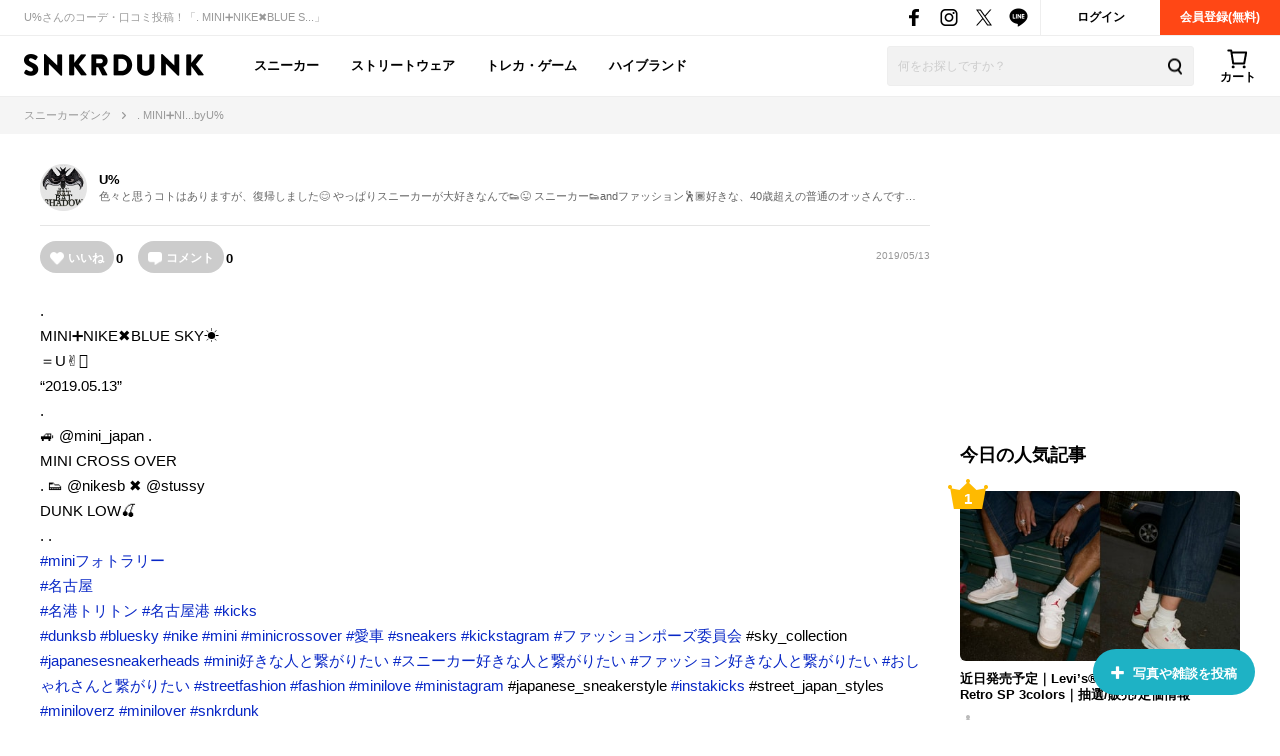

--- FILE ---
content_type: text/html; charset=utf-8
request_url: https://snkrdunk.com/post/10103/
body_size: 51399
content:




<!DOCTYPE html>

<html lang="ja">

<head>
	<meta charset="UTF-8">
	<meta name="viewport" content="initial-scale=1.0,minimum-scale=1.0,user-scalable=no">
	<title>.
MINI➕NI...byU% | スニーカーダンク</title>
	<script type="application/ld+json">
		{
			"@context": "https://schema.org",
			"@graph": [
				{
					"@type": "Organization",
					"name": "SNKRDUNK",
					"alternateName": [
						"スニダン",
						"スニーカーダンク"
					],
					"url": "https://snkrdunk.com/",
					"logo": "https://cdn.snkrdunk.com/images/index/favicon.ico"
				},
				{
					"@type": "WebSite",
					"name": "SNKRDUNK",
					"url": "https://snkrdunk.com/"
				}
			]
		}
	</script>
	

	<script type="text/javascript">
		window.dataLayer = window.dataLayer || [];
	
	
	</script>

	
	<script>(function(w,d,s,l,i,p){w[l]=w[l]||[];w[l].push({'gtm.start':
	new Date().getTime(),event:'gtm.js'});var f=d.getElementsByTagName(s)[0],
	j=d.createElement(s),dl=l!='dataLayer'?'&l='+l:'';j.async=true;j.src=
	'https://www.googletagmanager.com/gtm.js?id='+i+dl+p;f.parentNode.insertBefore(j,f);
	})(window,document,'script','dataLayer','GTM-M333V5L', '');</script>
	


	
	<meta name="description" content="U%さんのコーデ・口コミ投稿！「.
MINI➕NIKE✖︎BLUE S...」">
	<meta name="keywords" content="">
	<meta property="fb:app_id" content="175340102674327">
	<meta property="og:description" content="U%さんのコーデ・口コミ投稿！「.
MINI➕NIKE✖︎BLUE S...」">
  
	  
	    <meta property="og:image" content="https://assets.snkrdunk.com/0401c99a0615843/img/common/og-image.png">
	  
	
	<meta property="og:title" content=".
MINI➕NI...byU% | スニーカーダンク">
	<meta property="og:type" content="website"><meta name="robots" content="noindex" />
	 <meta name="Googlebot-News" content="noindex, nofollow">
	<meta name="twitter:card" content="summary_large_image">
	<meta name="twitter:site" content="@snkrdunk_jp">
	<meta name="twitter:title" content=".
MINI➕NI...byU% | スニーカーダンク">
	<meta name="twitter:description" content="U%さんのコーデ・口コミ投稿！「.
MINI➕NIKE✖︎BLUE S...」">
	<meta name="snkrdunk:title" content="U%さんの投稿">
	
	
	
	
	
	
	
	
	
	
	
	
  
	  
	    <meta name="twitter:image" content="https://assets.snkrdunk.com/0401c99a0615843/img/common/og-image.png">
	  
	
	

	<link rel="canonical" href="https://snkrdunk.com/post/10103/"><link rel="icon" type="image/x-icon" href="https://assets.snkrdunk.com/0401c99a0615843/img/common/favicon.ico">
	<link rel="stylesheet" href="//maxcdn.bootstrapcdn.com/font-awesome/4.7.0/css/font-awesome.min.css">

	
	
	<link rel="stylesheet" href="https://assets.snkrdunk.com/0401c99a0615843/css/common/reset.css">
	<link rel="stylesheet" href="https://assets.snkrdunk.com/0401c99a0615843/css/common/common.css">
	<link rel="stylesheet" href="https://assets.snkrdunk.com/0401c99a0615843/css/common/parts.css">
  
	<link rel="stylesheet" href="https://assets.snkrdunk.com/0401c99a0615843/css/pc/common/wrap.css">
	<link rel="stylesheet" href="https://assets.snkrdunk.com/0401c99a0615843/css/pc/common/button.css">
	<link rel="stylesheet" href="https://assets.snkrdunk.com/0401c99a0615843/css/pc/common/form.css">
	<link rel="stylesheet" href="https://assets.snkrdunk.com/0401c99a0615843/css/pc/common/label.css">
	<link rel="stylesheet" href="https://assets.snkrdunk.com/0401c99a0615843/css/pc/common/pager.css">
	<link rel="stylesheet" href="https://assets.snkrdunk.com/0401c99a0615843/css/pc/common/title.css">
	<link rel="stylesheet" href="https://assets.snkrdunk.com/0401c99a0615843/css/pc/common/tag.css">
	<link rel="stylesheet" href="https://assets.snkrdunk.com/0401c99a0615843/css/pc/components/plain.css">
	<link rel="stylesheet" href="https://assets.snkrdunk.com/0401c99a0615843/css/pc/common/text-list.css">
	<link rel="stylesheet" href="https://assets.snkrdunk.com/0401c99a0615843/css/pc/common/popup.css">
  
	<script type="text/javascript" src="https://ajax.googleapis.com/ajax/libs/jquery/1.12.4/jquery.min.js"></script>
  <script type="text/javascript" src="https://assets.snkrdunk.com/0401c99a0615843/js/common/toggle.js" defer></script>
  <script type="text/javascript" src="https://assets.snkrdunk.com/0401c99a0615843/js/common/scroll-recommend.js" defer></script>
  <script type="text/javascript" src="https://assets.snkrdunk.com/0401c99a0615843/js/common/textarea.js" defer></script>
	<script src="https://assets.snkrdunk.com/0401c99a0615843/js/common/img-onerror.js" defer></script>
	
	<script src="https://assets.snkrdunk.com/0401c99a0615843/js/common/axios.min.js" defer></script>
	<script src="https://assets.snkrdunk.com/0401c99a0615843/js/vendor/lazysizes.min.js" defer></script>
	
	
	<link rel="stylesheet" href="https://assets.snkrdunk.com/0401c99a0615843/css/pc/components/header.css">
	<link rel="stylesheet" href="https://assets.snkrdunk.com/0401c99a0615843/css/pc/page/search.css">
	<link rel="stylesheet" href="https://assets.snkrdunk.com/0401c99a0615843/js/vue3/styles/vue_pc_header.css">

	
	<link rel="stylesheet" href="https://assets.snkrdunk.com/0401c99a0615843/css/pc/components/breadcrumb.css">

	
	<link rel="stylesheet" href="https://assets.snkrdunk.com/0401c99a0615843/css/pc/components/side.css">

	
<link rel="stylesheet" href="https://assets.snkrdunk.com/0401c99a0615843/css/pc/components/footer.css">
<link rel="stylesheet" href="https://assets.snkrdunk.com/0401c99a0615843/js/vue3/styles/vue_pc_footer.css">
<link rel="stylesheet" href="https://assets.snkrdunk.com/0401c99a0615843/js/vue3/styles/vue_channel_talk.css">

  <link rel="stylesheet" href="https://assets.snkrdunk.com/0401c99a0615843/css/pc/page/posts.css">
	<link rel="stylesheet" href="https://assets.snkrdunk.com/0401c99a0615843/css/pc/components/post-list.css">
		<link rel="stylesheet" href="https://assets.snkrdunk.com/0401c99a0615843/js/vue3/styles/vue_pc_post_detail.css">


</head>
<body>
	


<noscript><iframe src="https://www.googletagmanager.com/ns.html?id=GTM-M333V5L"
height="0" width="0" style="display:none;visibility:hidden"></iframe></noscript>



	
	<div id="fb-root"></div>
	<script>
		(function(d, s, id) {
			var js, fjs = d.getElementsByTagName(s)[0];
			if (d.getElementById(id)) return;
			js = d.createElement(s); js.id = id;
			js.src = "//connect.facebook.net/ja_JP/sdk.js#xfbml=1&version=v2.8&appId=";
			fjs.parentNode.insertBefore(js, fjs);
		}(document, 'script', 'facebook-jssdk'));
	</script>

	




<header id="header">
	<div class="header-first-wrapper clearfix"><p class="description text">U%さんのコーデ・口コミ投稿！「.
MINI➕NIKE✖︎BLUE S...」</p>
<div class="btn-box clearfix"><a href="/accounts/login/" class="btn login-btn opacity-link">ログイン</a>
	<a href="/accounts/signup/" class="btn registration-btn opacity-link">会員登録(無料)</a></div>

		
<div class="sns-box">
	<a href="https://www.facebook.com/snkrdunk/" target="_blank" class="sns-btn opacity-link">
		<img class="lazyload" src="[data-uri]" data-src="https://assets.snkrdunk.com/0401c99a0615843/img/common/global-header/header-icon-sns-facebook.png" alt="スニーカーダンク公式フェイスブック">
	</a>
	<a href="https://www.instagram.com/snkrdunk_jp/" target="_blank" class="sns-btn opacity-link">
		<img class="lazyload" src="[data-uri]" data-src="https://assets.snkrdunk.com/0401c99a0615843/img/common/global-header/header-icon-sns-instagram.png" alt="スニーカーダンク公式インスタグラム">
	</a>
	<a href="https://twitter.com/snkrdunk_jp" target="_blank" class="sns-btn opacity-link">
		<img class="lazyload" src="[data-uri]" data-src="https://assets.snkrdunk.com/0401c99a0615843/img/common/global-header/header-icon-sns-twitter.png" alt="スニーカーダンク公式エックス">
	</a>
	<a href="https://line.me/R/ti/p/%40gya6708a" target="_blank" class="sns-btn opacity-link">
		<img class="lazyload" src="[data-uri]" data-src="https://assets.snkrdunk.com/0401c99a0615843/img/common/global-header/header-icon-sns-line.png" alt="スニーカーダンク公式ライン">
	</a>
</div>

	</div>
	<div class="header-second-wrapper clearfix">
		
<div class="header-logo">
	<a href="/" id="logo" class="opacity-link">
		<img class="lazyload" src="[data-uri]" data-src="https://assets.snkrdunk.com/0401c99a0615843/img/common/global-header/header-logo-snkrdunk.png" alt="スニーカーダンク(SNKRDUNK)">
	</a>
</div>

		
<div id="cart">
	<cart></cart>
</div>
<script type="module" src="https://assets.snkrdunk.com/0401c99a0615843/js/vue3/vue_pc_header.js" defer></script>

		
<div class="search-box">
	<form action="/search" method="get" class="search-box-form">
		<input name="keywords" class="input-search" type="text" placeholder="何をお探しですか？" autocomplete="off" value="">
		<button type="reset" name="search-del" class="search-del"><span class="icon-del">削除する</span></button>
		<button class="button-search opacity-link" type="submit">
			<img class="lazyload" src="[data-uri]" data-src="https://assets.snkrdunk.com/0401c99a0615843/img/common/global-header/header-icon-search.png" alt="検索">
		</button>
	</form>
</div>

		
<nav id="gnav-pc">
	<ul>
		<li class="gnav-pc-item">
		<a href="/departments/sneaker">スニーカー</a>
		</li>
		<li class="gnav-pc-item">
		<a href="/departments/apparel">ストリートウェア</a>
		</li>
		<li class="gnav-pc-item">
		<a href="/departments/hobby">トレカ・ゲーム</a>
		</li>
		<li class="gnav-pc-item">
		<a href="/departments/luxury">ハイブランド</a>
		</li>
	</ul>
</nav>

	</div>
</header>


<div class="breadcrumb breadcrumb-top">
	<ol itemscope itemtype="http://schema.org/BreadcrumbList">
		
		
			<li itemprop="itemListElement" itemscope itemtype="http://schema.org/ListItem">
				<a href="/" itemprop="item" class="opacity-link"><span itemprop="name">スニーカーダンク</span></a>
				<meta itemprop="position" content="1" />
			</li>
		
		
			<li itemprop="itemListElement" itemscope itemtype="http://schema.org/ListItem">
				<span itemprop="name">.
MINI➕NI...byU%</span>
				<meta itemprop="position" content="2" />
			</li>
		</ol>
</div>



  


<div id="content" class="mt-30 mb-40 post-detail">
	<div class="wrap-1200 clearfix">
		
		<div id="content-main" class="posts">
			<div class="user-box">
			<div class="user-icon-box">
					<div class="user-icon">
						<a href="/account/6337/posts/" class="opacity-link">
						  <img src="https://cdn.snkrdunk.com/uploads/6337/20181129061547.png" alt="ユーザーアイコン">
						</a>
					</div>
			</div>
				<div class="user-profile">
		  		<p class="user-name">
		  			<a href="/account/6337/posts/">
		  			U%
		  			</a>
		  		</p>
					
					<p class="user-teintroduction">色々と思うコトはありますが、復帰しました😊
やっぱりスニーカーが大好きなんで👟😜
スニーカー👟andファッション🕺🏾好きな、40歳超えの普通のオッさんです👨🏽
普段はインスタとWEARで気ままにやってます😁</p>
					
			</div>
		  </div>

			<div class="post-data clearfix">
				
				<post-reaction-area ref="reactionArea" get-reaction-status-url="/v1/posts/10103/reaction"></post-reaction-area>
			<p class="post-num">2019/05/13</p>
		  </div>


		  <div class="sentence">
			<p class="text">
					.<br>MINI➕NIKE✖︎BLUE SKY☀️<br>＝U✌🏽<br>“2019.05.13”<br>.<br>🚙 @mini_japan .<br>MINI CROSS OVER<br>. 👟 @nikesb ✖︎ @stussy <br>DUNK LOW🍒<br>. .<br><a href="/hashtags/2040/posts/?slide=right">#miniフォトラリー<br></a><a href="/hashtags/1160/posts/?slide=right">#名古屋<br></a><a href="/hashtags/2041/posts/?slide=right">#名港トリトン </a> <a href="/hashtags/2042/posts/?slide=right">#名古屋港 </a> <a href="/hashtags/227/posts/?slide=right">#kicks<br></a><a href="/hashtags/592/posts/?slide=right">#dunksb </a> <a href="/hashtags/2043/posts/?slide=right">#bluesky </a><a href="/hashtags/7/posts/?slide=right">#nike </a> <a href="/hashtags/2006/posts/?slide=right">#mini </a><a href="/hashtags/700/posts/?slide=right">#minicrossover </a><a href="/hashtags/2007/posts/?slide=right">#愛車 </a><a href="/hashtags/212/posts/?slide=right">#sneakers </a><a href="/hashtags/469/posts/?slide=right">#kickstagram </a> <a href="/hashtags/236/posts/?slide=right">#ファッションポーズ委員会 </a> #sky_collection <a href="/hashtags/238/posts/?slide=right">#japanesesneakerheads </a> <a href="/hashtags/2045/posts/?slide=right">#mini好きな人と繋がりたい </a><a href="/hashtags/239/posts/?slide=right">#スニーカー好きな人と繋がりたい </a> <a href="/hashtags/240/posts/?slide=right">#ファッション好きな人と繋がりたい </a> <a href="/hashtags/241/posts/?slide=right">#おしゃれさんと繋がりたい </a> <a href="/hashtags/1987/posts/?slide=right">#streetfashion </a> <a href="/hashtags/435/posts/?slide=right">#fashion </a> <a href="/hashtags/2046/posts/?slide=right">#minilove </a><a href="/hashtags/2047/posts/?slide=right">#ministagram </a>#japanese_sneakerstyle  <a href="/hashtags/1284/posts/?slide=right">#instakicks </a>#street_japan_styles <a href="/hashtags/2048/posts/?slide=right">#miniloverz </a><a href="/hashtags/2049/posts/?slide=right">#minilover </a><a href="/hashtags/249/posts/?slide=right">#snkrdunk</a>
			</p>
				
				
			<img src="https://cdn.snkrdunk.com/uploads/6337/20190513123655-0.jpeg" alt=".
MINI➕NIKE✖︎BLUE SKY☀️
＝U✌🏽">
				
			<img src="https://cdn.snkrdunk.com/uploads/6337/20190513123655-1.jpeg" alt=".
MINI➕NIKE✖︎BLUE SKY☀️
＝U✌🏽">
				
			<img src="https://cdn.snkrdunk.com/uploads/6337/20190513123655-2.jpeg" alt=".
MINI➕NIKE✖︎BLUE SKY☀️
＝U✌🏽">
				
				
		  </div>
		  
			
			
			
			

			<post-comment
				get-comment-url="/v1/posts/10103/comments"
				post-comment-url="/v1/posts/10103/comment/create"
				:is-sms-confirmed="false"
				:has-sms-pin-code="false"
			></post-comment>

			
			<google-adsense
				data-ad-client="ca-pub-9254201174942770"
				data-ad-slot="8657023174"
				data-ad-format="horizontal"
				data-full-width-responsive="yes"
				ins-class="mt-50"
			></google-adsense>

			

			<h2 class="content-title-type-1">U%さんの人気の投稿</h2>
			<div class="article-post-list-wrapper">
				<post-list title="" post-path="/v1/profiles/6337/popular-posts" v-bind:per-page-props="5" v-bind:disable-load-next-contents="true" v-bind:except-post-id-props="10103"></post-list>
				<a href="/account/6337/posts/?slide=right" class="posts-more-button opacity-link">
					投稿をもっと見る
				</a>
			</div>

			
			
		</div>
		
		<div id="content-side-right">
			
			<google-adsense
				data-ad-client="ca-pub-9254201174942770"
				data-ad-slot="3521026815"
				data-ad-format="rectangle"
				data-full-width-responsive="yes"
				ins-class="mb-30"
			></google-adsense>

			
	

<h2 class="side-title-type-1">今日の人気記事</h2>

<ul class="side-sneaker-ranking">
	
	
	<li class="big-list">
		<a href="/articles/28086/" class="img-box num-icon num-label num-1 opacity-link">
			<div class="inner">
				<img class="lazyload" src="https://assets.snkrdunk.com/0401c99a0615843/img/common/loading.png" data-src="https://cdn.snkrdunk.com/uploads/media/20260119070114-0.jpeg?size=m">
			</div>
		</a>
		<a href="/articles/28086/" class="title opacity-link">
			近日発売予定｜Levi’s® × Nike Air Jordan 3 Retro SP 3colors｜抽選/販売/定価情報
		</a>
	</li>
	
	<li class="big-list">
		<a href="/articles/28138/" class="img-box num-icon num-label num-2 opacity-link">
			<div class="inner">
				<img class="lazyload" src="https://assets.snkrdunk.com/0401c99a0615843/img/common/loading.png" data-src="https://cdn.snkrdunk.com/uploads/media/20251219085700-0.jpeg?size=m">
			</div>
		</a>
		<a href="/articles/28138/" class="title opacity-link">
			1/29・1/31発売｜Nike Women&#39;s Air Max 95 OG &#34;Grape&#34;｜抽選/販売/定価情報
		</a>
	</li>
	
	<li class="big-list">
		<a href="/articles/29669/" class="img-box num-icon num-label num-3 opacity-link">
			<div class="inner">
				<img class="lazyload" src="https://assets.snkrdunk.com/0401c99a0615843/img/common/loading.png" data-src="https://cdn.snkrdunk.com/uploads/media/20260119080637-0.png?size=m">
			</div>
		</a>
		<a href="/articles/29669/" class="title opacity-link">
			1/23・1/25発売｜Bronx Girls Skate × Nike SB Dunk Low QS &#34;Black and Challenge Red&#34;｜抽選/販売/定価情報
		</a>
	</li>
	
	<li class="small-list left">
		<a href="/articles/30520/" class="img-box num-icon num-label num-4 opacity-link">
			<div class="inner">
				<img class="lazyload" src="https://assets.snkrdunk.com/0401c99a0615843/img/common/loading.png" data-src="https://cdn.snkrdunk.com/uploads/media/20251221045250-0.jpeg?size=m">
			</div>
		</a>
		<a href="/articles/30520/" class="title opacity-link">
			【ポケカ】ムニキスゼロの当たりランキング/買取相場/封入率/予約抽選/値段まとめ【2026年1月23日発売】
		</a>
	</li>
	
	<li class="small-list">
		<a href="/articles/30957/" class="img-box num-icon num-label num-5 opacity-link">
			<div class="inner">
				<img class="lazyload" src="https://assets.snkrdunk.com/0401c99a0615843/img/common/loading.png" data-src="https://cdn.snkrdunk.com/uploads/media/20251221030830-0.jpeg?size=m">
			</div>
		</a>
		<a href="/articles/30957/" class="title opacity-link">
			【ポケカ】ムニキスゼロの予約・抽選情報まとめ【1月20日更新】
		</a>
	</li>
	
	<li class="small-list left">
		<a href="/articles/31119/" class="img-box num-icon num-label num-6 opacity-link">
			<div class="inner">
				<img class="lazyload" src="https://assets.snkrdunk.com/0401c99a0615843/img/common/loading.png" data-src="https://cdn.snkrdunk.com/uploads/media/20260112080947-0.jpeg?size=m">
			</div>
		</a>
		<a href="/articles/31119/" class="title opacity-link">
			一足は持っておきたい「ローファースニーカー」の魅力。オンオフ使える、New Balanceなどの名作モデルを一挙に紹介
		</a>
	</li>
	
	<li class="small-list">
		<a href="/articles/31132/" class="img-box num-icon num-label num-7 opacity-link">
			<div class="inner">
				<img class="lazyload" src="https://assets.snkrdunk.com/0401c99a0615843/img/common/loading.png" data-src="https://cdn.snkrdunk.com/uploads/media/20260114092852-0.jpeg?size=m">
			</div>
		</a>
		<a href="/articles/31132/" class="title opacity-link">
			【ワンピースカード】EGGHEAD CRISIS(エッグヘッドクライシス)の当たりランキング/買取相場/封入率/値段まとめ【2026年1月31日発売】
		</a>
	</li>
	
	<li class="small-list left">
		<a href="/articles/31191/" class="img-box num-icon num-label num-8 opacity-link">
			<div class="inner">
				<img class="lazyload" src="https://assets.snkrdunk.com/0401c99a0615843/img/common/loading.png" data-src="https://cdn.snkrdunk.com/uploads/media/20260119091448-0.jpeg?size=m">
			</div>
		</a>
		<a href="/articles/31191/" class="title opacity-link">
			最新リーク｜Nike Air Max 95 Big Bubble &#34;Black&#34;｜抽選/販売/定価情報
		</a>
	</li>
	
	<li class="small-list">
		<a href="/articles/31153/" class="img-box num-icon num-label num-9 opacity-link">
			<div class="inner">
				<img class="lazyload" src="https://assets.snkrdunk.com/0401c99a0615843/img/common/loading.png" data-src="https://cdn.snkrdunk.com/uploads/media/20260116043037-1.jpeg?size=m">
			</div>
		</a>
		<a href="/articles/31153/" class="title opacity-link">
			最新リーク｜Fragment design × Nike Mind 001 Mules &#34;Black&#34;｜抽選/販売/定価情報
		</a>
	</li></ul>

	
<h2 class="side-title-type-1 mt-30 mb-10">新着記事</h2>
<ul class="article-list-1-line-box">
	
	<li class="article-list-1-line">
		<div class="img-box">
			<a href="/articles/31199/" class="clearfix opacity-link">
				<img class="lazyload" src="https://assets.snkrdunk.com/0401c99a0615843/img/common/loading.png" data-src="https://cdn.snkrdunk.com/uploads/media/20260120031927-3.png?size=l">
			</a>
		</div>
		<a href="/articles/31199/" class="text-box opacity-link">
			<p class="title">
				最新リーク｜Nike Air Force 1 Low &#34;Wheat/Mink Brown/Coconut Milk/Baroque Brown&#34;｜抽選/販売/定価情報
			</p>
			<p class="detail-text">
				Nike Air Force 1 Low &#34;Wheat/Mink Brown/Coconut Milk/Baroque Brown&#34;(ナイキ エアフォース1 ロ
			</p>
		</a>
	</li>
	
	<li class="article-list-1-line">
		<div class="img-box">
			<a href="/articles/28138/" class="clearfix opacity-link">
				<img class="lazyload" src="https://assets.snkrdunk.com/0401c99a0615843/img/common/loading.png" data-src="https://cdn.snkrdunk.com/uploads/media/20251219085700-0.jpeg?size=l">
			</a>
		</div>
		<a href="/articles/28138/" class="text-box opacity-link">
			<p class="title">
				1/29・1/31発売｜Nike Women&#39;s Air Max 95 OG &#34;Grape&#34;｜抽選/販売/定価情報
			</p>
			<p class="detail-text">
				Air Max 95(エアマックス95)の名作カラーが復刻！Nike Women&#39;s Air Max 95 OG &#34;Grape&#34;(ナイキ ウィメンズ エアマック
			</p>
		</a>
	</li>
	
	<li class="article-list-1-line">
		<div class="img-box">
			<a href="/articles/31198/" class="clearfix opacity-link">
				<img class="lazyload" src="https://assets.snkrdunk.com/0401c99a0615843/img/common/loading.png" data-src="https://cdn.snkrdunk.com/uploads/media/20260120025106-0.jpeg?size=l">
			</a>
		</div>
		<a href="/articles/31198/" class="text-box opacity-link">
			<p class="title">
				最新リーク｜Nike Air Max 95 Big Bubble SE Total 90 &#34;Burgundy Crush&#34;｜抽選/販売/定価情報
			</p>
			<p class="detail-text">
				Nike Air Max 95 Big Bubble SE Total 90 &#34;Burgundy Crush&#34;(ナイキ エアマックス95 ビッグバブル SE ト
			</p>
		</a>
	</li>
	
	<li class="article-list-1-line">
		<div class="img-box">
			<a href="/articles/31197/" class="clearfix opacity-link">
				<img class="lazyload" src="https://assets.snkrdunk.com/0401c99a0615843/img/common/loading.png" data-src="https://cdn.snkrdunk.com/uploads/media/20260120020233-1.png?size=l">
			</a>
		</div>
		<a href="/articles/31197/" class="text-box opacity-link">
			<p class="title">
				最新リーク｜Nike Air Jordan 1 Low &#34;Dodgers&#34;｜抽選/販売/定価情報
			</p>
			<p class="detail-text">
				Nike Air Jordan 1 Low &#34;Dodgers&#34;(ナイキ エアジョーダン1 ロー &#34;ドジャース&#34;)が海外2026年春発売予定！

 目次 

			</p>
		</a>
	</li>
	
	<li class="article-list-1-line">
		<div class="img-box">
			<a href="/articles/30755/" class="clearfix opacity-link">
				<img class="lazyload" src="https://assets.snkrdunk.com/0401c99a0615843/img/common/loading.png" data-src="https://cdn.snkrdunk.com/uploads/media/20260120030752-0.png?size=l">
			</a>
		</div>
		<a href="/articles/30755/" class="text-box opacity-link">
			<p class="title">
				1/23発売｜Nike Book 2 &#34;Rising&#34;｜抽選/販売/定価情報
			</p>
			<p class="detail-text">
				Nike Book 2 &#34;Rising&#34;(ナイキ ブック2 &#34;ライジング&#34;)が2026年1月23日発売！

 目次
 
 
 
 
 

前作
			</p>
		</a>
	</li>
	
	<li class="article-list-1-line">
		<div class="img-box">
			<a href="/articles/30957/" class="clearfix opacity-link">
				<img class="lazyload" src="https://assets.snkrdunk.com/0401c99a0615843/img/common/loading.png" data-src="https://cdn.snkrdunk.com/uploads/media/20251221030830-0.jpeg?size=l">
			</a>
		</div>
		<a href="/articles/30957/" class="text-box opacity-link">
			<p class="title">
				【ポケカ】ムニキスゼロの予約・抽選情報まとめ【1月20日更新】
			</p>
			<p class="detail-text">
				『ポケモンカードゲーム』(ポケカ)より「ムニキスゼロ」の予約や抽選情報をまとめて紹介。予約や抽選情報があり次第、更新予定。ぜひチェックしてほしい。 

 関
			</p>
		</a>
	</li>
	
	<li class="article-list-1-line">
		<div class="img-box">
			<a href="/articles/28086/" class="clearfix opacity-link">
				<img class="lazyload" src="https://assets.snkrdunk.com/0401c99a0615843/img/common/loading.png" data-src="https://cdn.snkrdunk.com/uploads/media/20260119070114-0.jpeg?size=l">
			</a>
		</div>
		<a href="/articles/28086/" class="text-box opacity-link">
			<p class="title">
				近日発売予定｜Levi’s® × Nike Air Jordan 3 Retro SP 3colors｜抽選/販売/定価情報
			</p>
			<p class="detail-text">
				「Levi’s®(リーバイス)」と「Nike(ナイキ)」の最新コラボモデルが登場！Levi’s® × Nike Air Jordan 3 Retro SP 3c
			</p>
		</a>
	</li>
	
	<li class="article-list-1-line">
		<div class="img-box">
			<a href="/articles/29669/" class="clearfix opacity-link">
				<img class="lazyload" src="https://assets.snkrdunk.com/0401c99a0615843/img/common/loading.png" data-src="https://cdn.snkrdunk.com/uploads/media/20260119080637-0.png?size=l">
			</a>
		</div>
		<a href="/articles/29669/" class="text-box opacity-link">
			<p class="title">
				1/23・1/25発売｜Bronx Girls Skate × Nike SB Dunk Low QS &#34;Black and Challenge Red&#34;｜抽選/販売/定価情報
			</p>
			<p class="detail-text">
				「Bronx Girls Skate(ブロンクス ガールズ スケート)」と｢Nike(ナイキ)｣のコラボスニーカーが登場！Bronx Girls Skate ×
			</p>
		</a>
	</li>
	
	<li class="article-list-1-line">
		<div class="img-box">
			<a href="/articles/31149/" class="clearfix opacity-link">
				<img class="lazyload" src="https://assets.snkrdunk.com/0401c99a0615843/img/common/loading.png" data-src="https://cdn.snkrdunk.com/uploads/media/20260115091209-0.jpeg?size=l">
			</a>
		</div>
		<a href="/articles/31149/" class="text-box opacity-link">
			<p class="title">
				「Nike SB Dunk」の新作モデルから、堀米雄斗やSupremeコラボまでを一挙紹介！
			</p>
			<p class="detail-text">
				ストリートシーンで不動の人気を誇る「Nike SB Dunk (ナイキ SB ダンク)」。スケートボード仕様のタフな構造と、遊び心あふれるデザインは、いまやカル
			</p>
		</a>
	</li>
	
	<li class="article-list-1-line">
		<div class="img-box">
			<a href="/articles/31185/" class="clearfix opacity-link">
				<img class="lazyload" src="https://assets.snkrdunk.com/0401c99a0615843/img/common/loading.png" data-src="https://cdn.snkrdunk.com/uploads/media/20260119061245-0.jpeg?size=l">
			</a>
		</div>
		<a href="/articles/31185/" class="text-box opacity-link">
			<p class="title">
				1/28発売｜Converse All Star LGCY OX/56 2colors｜抽選/販売/定価情報
			</p>
			<p class="detail-text">
				Converse All Star LGCY OX/56 2colors(コンバース オールスター レガシー OX/56 2カラー)が1月28日発売！ 


			</p>
		</a>
	</li>
	
</ul>

	


			
			<google-adsense
				data-ad-client="ca-pub-9254201174942770"
				data-ad-slot="4315573049"
				data-ad-format="vertical"
				data-full-width-responsive="yes"
				ins-class="mt-30"
			></google-adsense>
		</div>
	</div>

	<post-button></post-button>
</div>

<footer id="footer">
	<div>
		
		<div class="other-list">
			<p class="content-title">SNKRDUNKについて</p>
			<ul>
				<li><a href="https://soda-inc.jp/snkrdunklab" class="opacity-link" target="_blank" rel="noopener noreferrer">スニダン鑑定研究所</a></li>
				<li><a href="https://help.snkrdunk-guide.com/ja/articles/%E5%81%BD%E9%80%A0%E5%93%81%E6%92%B2%E6%BB%85%E3%81%B8%E3%81%AE%E5%8F%96%E3%82%8A%E7%B5%84%E3%81%BF-50a5b185?slide=modal" class="opacity-link" target="_blank" rel="noopener noreferrer">偽造品撲滅への取り組み</a></li>
				<li><a href="/guide/snkrdunk-base" class="opacity-link">スニダンベースについて</a></li>
				<li><a href="/store" class="opacity-link">スニダン店舗一覧</a></li>
				<li><a href="/information/267/" class="opacity-link">スニダンBiz｜法人販売/購入プラン</a></li>
				<li><a href="https://soda-inc.jp/news" class="opacity-link" target="_blank" rel="noopener noreferrer">プレスリリース</a></li>
				<li><a href="https://help.snkrdunk-guide.com/ja/articles/-bb605014?slide=modal" class="opacity-link" target="_blank" rel="noopener noreferrer">特定商取引に関する表記・古物営業法に基づく表記</a></li>
				<li><a href="/cookie-policy" class="opacity-link">外部送信ポリシー</a></li>
				<li><a href="/privacy/" class="opacity-link">プライバシーポリシー</a></li>
				<li><a href="https://soda-inc.jp/" class="opacity-link" target="_blank" rel="noopener noreferrer">会社概要</a></li>
				<li><a href="https://recruit.soda-inc.jp/" class="opacity-link" target="_blank" rel="noopener noreferrer">採用情報</a></li>
			</ul>
		</div>

		
		<div class="other-list">
			<p class="content-title">スニダンご利用ガイド</p>
			<ul>
				<li><a href="/guide/order/" class="opacity-link">はじめての方へ</a></li>
				<li><a href="/guide/authentic/" class="opacity-link">真贋鑑定について</a></li>
				<li><a href="/guide/rank/" class="opacity-link">ランク制度について</a></li>
				<li><a href="/information/278/" class="opacity-link">ポイント交換・利用について</a></li>
				<li><a href="/guide/buy-options" class="opacity-link">購入オプションについて</a></li>
				<li><a href="/information/265/" class="opacity-link">持ち込みサービスDROPについて</a></li>
				<li><a href="https://help.snkrdunk-guide.com/ja" class="opacity-link" target="_blank" rel="noopener noreferrer">よくある質問</a></li>
				<li><a href="/guide/community" class="opacity-link">コミュニティガイドライン</a></li>
				<li><a href="https://help.snkrdunk-guide.com/ja/articles/%E5%85%A8%E9%A1%8D%E8%A3%9C%E5%84%9F%E3%81%AB%E3%81%A4%E3%81%84%E3%81%A6-50acaf92" class="opacity-link" target="_blank" rel="noopener noreferrer">全額補償について</a></li>
				<li><a href="/information/" class="opacity-link">運営からのお知らせ</a></li>
				<li><a href="/terms/" class="opacity-link">利用規約</a></li>
				<li><a href="/buy-option-terms" class="opacity-link">購入オプション利用規約</a></li>
				<li><a href="/yahoo-auction-terms" class="opacity-link">Yahoo!オークション掲載特約</a></li>
				<li><a href="#" onclick="ChannelIO('showMessenger')">お問い合わせ</a></li>
			</ul>
		</div>

		
		<div class="other-list">
			<p class="content-title">商品をお探しの方へ</p>
			<ul>
				<li><a href="/calendars/" class="opacity-link">スニーカー人気・発売日カレンダー</a></li>
				<li><a href="/products?type=hottest" class="opacity-link">スニーカーの人気商品一覧</a></li>
				<li><a href="/apparels?type=hottest&department=apparel" class="opacity-link">アパレルの人気商品一覧</a></li>
				<li><a href="/apparels?type=hottest&department=hobby" class="opacity-link">ホビーの人気商品一覧</a></li>
				<li><a href="/apparels?type=hottest&department=luxury" class="opacity-link">ハイブランドの人気商品一覧</a></li>
				<li><a href="/brands/pokemon/" class="opacity-link">ポケモンカードゲームの人気商品一覧</a></li>
				<li><a href="/brands/nike/" class="opacity-link">ナイキの人気商品一覧</a></li>
				<li><a href="/brands/air-jordan/" class="opacity-link">エアジョーダンの人気商品一覧</a></li>
				<li><a href="/brands/supreme/" class="opacity-link">シュプリームの人気商品一覧</a></li>
				<li><a href="/brands/newbalance/" class="opacity-link">ニューバランスの人気商品一覧</a></li>
				<li><a href="/brands/adidas/" class="opacity-link">アディダスの人気商品一覧</a></li>
				<li><a href="/brands/chrome-hearts/" class="opacity-link">クロムハーツの人気商品一覧</a></li>
				<li><a href="/brands/pop-mart/" class="opacity-link">ポップマート(ラブブ)の人気商品一覧</a></li>
				<li><a href="/keywords" class="opacity-link">人気のキーワード一覧</a></li>
			</ul>
		</div>

		
		<div class="other-list">
			<p class="content-title">おすすめコンテンツ</p>
			<ul>
				<li><a href="/articles/16125/" class="opacity-link">【人気ブランド】注目のストリートブランド35選</a></li>
				<li><a href="/articles/30556/" class="opacity-link">【ポケカ新弾】スタートデッキ100の当たりカード情報</a></li>
				<li><a href="/articles/29104/" class="opacity-link">【POP MART】ラブブ人気グッズの最新情報</a></li>
				<li><a href="/articles?perPage=25&page=1&department=sneaker" class="opacity-link">すべての記事一覧</a></li>
			</ul>
		</div>

		<ul class="sns-box">
			<li><a href="https://line.me/R/ti/p/%40gya6708a" target="_blank" class="opacity-link">
					<img class="lazyload" src="[data-uri]"
						data-src="https://assets.snkrdunk.com/0401c99a0615843/img/common/global-footer/footer-icon-sns-line.png" alt="スニーカーダンク公式ライン">
				</a></li>
			<li><a href="https://twitter.com/snkrdunk_jp" target="_blank" class="opacity-link">
					<img class="lazyload" src="[data-uri]"
						data-src="https://assets.snkrdunk.com/0401c99a0615843/img/common/global-footer/footer-icon-sns-twitter.png" alt="スニーカーダンク公式エックス">
				</a></li>
			<li><a href="https://www.instagram.com/snkrdunk_jp/?hl=ja" target="_blank" class="opacity-link">
					<img class="lazyload" src="[data-uri]"
						data-src="https://assets.snkrdunk.com/0401c99a0615843/img/common/global-footer/footer-icon-sns-instagram.png" alt="スニーカーダンク公式インスタグラム">
				</a></li>
			<li><a href="https://facebook.com/snkrdunk" target="_blank" class="opacity-link">
					<img class="lazyload" src="[data-uri]"
						data-src="https://assets.snkrdunk.com/0401c99a0615843/img/common/global-footer/footer-icon-sns-facebook.png" alt="スニーカーダンク公式フェイスブック">
				</a></li>
			<li><a href="https://www.youtube.com/channel/UC_Wc3vOsUk6429EYTjAq4sw" target="_blank" class="opacity-link">
					<img class="lazyload" src="[data-uri]"
						data-src="https://assets.snkrdunk.com/0401c99a0615843/img/common/global-footer/footer-icon-sns-youtube.png" alt="スニーカーダンク公式YOUTUBEチャンネル">
				</a></li>
			<li><a href="https://www.tiktok.com/@snkrdunk" target="_blank" class="opacity-link">
					<img class="lazyload" src="[data-uri]"
						data-src="https://assets.snkrdunk.com/0401c99a0615843/img/common/global-footer/footer-icon-sns-tiktok.png" alt="スニーカーダンク公式Tiktok">
				</a></li>
		</ul>
		<a href="/" class="footer-logo opacity-link">
			<img class="lazyload" src="[data-uri]"
				data-src="https://assets.snkrdunk.com/0401c99a0615843/img/common/global-footer/footer-logo-snkrdunk.png" alt="スニーカーダンク">
		</a>
		<p class="footer-description">「スニーカーダンク」ナイキやアディダスなど人気スニーカーの新作・販売情報サイト</p>
		<p class="copy-text">鑑定つきスニーカーフリマアプリ<br>© SODA inc All
			Rights Reserved.</p>
	</div>
</footer>
<script type="module" src="https://assets.snkrdunk.com/0401c99a0615843/js/vue3/vue_pc_footer.js" defer></script>

<div id="channel-talk">
	<channel-talk-bot :user-id="0" plugin-key="5443cc6f-8911-4685-895c-babc3b174f01"></channel-talk-bot>
</div>
<script type="module" src="https://assets.snkrdunk.com/0401c99a0615843/js/vue3/vue_channel_talk.js" async></script>


	
		
		<script type="text/javascript" id="fb44363438ca">
			(function () {
				var merchantConfig = {
					csp: false
				};
				var sri = 'sha256-sHSyMKgzdd66A0ZhIBhJF3Hf85MGImt+vPKsiVc5dH0=';

				var siteId = "fb44363438ca";
		function t(t,e){for(var n=t.split(""),r=0;r<n.length;++r)n[r]=String.fromCharCode(n[r].charCodeAt(0)+e);return n.join("")}function e(e){return t(e,-_).replace(/%SN%/g,siteId)}function n(t){try{if("number"==typeof t&&window.location&&window.location.pathname){for(var e=window.location.pathname.split("/"),n=[],r=0;r<=Math.min(e.length-1,Math.abs(t));r++)n.push(e[r]);return n.join("/")||"/"}}catch(t){}return"/"}function r(){var t="no"+"op"+"fn",e="g"+"a",n="n"+"ame";return window[e]&&window[e][n]===t}function o(){return!(!navigator.brave||"function"!=typeof navigator.brave.isBrave)}function i(){return document.currentScript&&document.currentScript.src}function a(t){try{z.ex=t,r()&&-1===z.ex.indexOf($.uB)&&(z.ex+=$.uB),o()&&-1===z.ex.indexOf($.uBr)&&(z.ex+=$.uBr),i()&&-1===z.ex.indexOf($.nIL)&&(z.ex+=$.nIL),window.ftr__snp_cwc||(z.ex+=$.s),H(z)}catch(t){}}function c(t,e){function n(i){try{i.blockedURI===t&&i.disposition===o&&(e(),document.removeEventListener(r,n))}catch(t){document.removeEventListener(r,n)}}var r="securitypolicyviolation",o="enforce";document.addEventListener(r,n),setTimeout(function(){document.removeEventListener(r,n)},2*60*1e3)}function f(t,e,n,r){var o=!1;e&&(t=t.replace("%I%",encodeURIComponent(e))),t="https://"+t,c(t,function(){r(!0),o=!0});var i=document.createElement("script");i.onerror=function(){if(!o)try{r(!1),o=!0}catch(t){}},i.onload=n,i.type="text/javascript",i.id="ftr__script",i.async=!0,i.src=t,e&&(i.integrity=e,i.crossOrigin=!0);var a=document.getElementsByTagName("script")[0];a.parentNode.insertBefore(i,a)}function u(){nt($.uDF),setTimeout(l,B,$.uDF)}function s(t,e,n,r){var o=!1,i=new XMLHttpRequest;if(c("https:"+t,function(){n(new Error("CSP Violation"),!0),o=!0}),"//"===t.slice(0,2)&&(t="https:"+t),"withCredentials"in i)i.open("GET",t,!0);else{if("undefined"==typeof XDomainRequest)return;i=new XDomainRequest,i.open("GET",t)}Object.keys(r).forEach(function(t){i.setRequestHeader(t,r[t])}),i.onload=function(){"function"==typeof e&&e(i)},i.onerror=function(t){if("function"==typeof n&&!o)try{n(t,!1),o=!0}catch(t){}},i.onprogress=function(){},i.ontimeout=function(){"function"==typeof n&&n("tim"+"eo"+"ut",!1)},setTimeout(function(){i.send()},0)}function d(t,siteId,e){function n(t){var e=t.toString(16);return e.length%2?"0"+e:e}function r(t){if(t<=0)return"";for(var e="0123456789abcdef",n="",r=0;r<t;r++)n+=e[Math.floor(Math.random()*e.length)];return n}function o(t){for(var e="",r=0;r<t.length;r++)e+=n(t.charCodeAt(r));return e}function i(t){for(var e=t.split(""),n=0;n<e.length;++n)e[n]=String.fromCharCode(255^e[n].charCodeAt(0));return e.join("")}e=e?"1":"0";var a=[];return a.push(t),a.push(siteId),a.push(e),function(t){var e=40,n="";return t.length<e/2&&(n=","+r(e/2-t.length-1)),o(i(t+n))}(a.join(","))}function h(){function t(){I&&(nt($.dUAL),setTimeout(l,B,$.dUAL))}function e(t,e){I=e?"F"+"T"+"R"+"A"+"U"+"C":"F"+"T"+"R"+"A"+"U",setTimeout(l,B,$.uAS)}window.ftr__fdad(t,e)}function w(){function t(){I&&setTimeout(l,B,$.uDAD)}function e(t,e){I=e?"F"+"T"+"R"+"A"+"U"+"C":"F"+"T"+"R"+"A"+"U",setTimeout(l,B,$.uDS)}window.ftr__radd(t,e)}function l(t){try{var e;switch(t){case $.uFP:e=N;break;case $.uDF:e=O;break;default:e=I}if(!e)return;var n=function(){try{rt(),a(t+$.uS)}catch(t){}},r=function(e){try{rt(),z.td=1*new Date-z.ts,a(e?t+$.uF+$.cP:t+$.uF),t===$.uFP&&u(),t===$.uDF&&(j?w():h()),t!==$.uAS&&t!==$.dUAL||j||w(),t!==$.uDS&&t!==$.uDAD||j&&h()}catch(t){a($.eUoe)}};if(e==="F"+"T"+"R"+"A"+"U"+"C")return void r(!0);if(e==="F"+"T"+"R"+"A"+"U")return void r(!1);f(e,sri,n,r)}catch(e){a(t+$.eTlu)}}var g="22g6edqo7i}x{vmo1forxgiurqw1qhw2vwdwxv",v="fort",p="erTo",m="ken",_=3;window.ftr__config={m:merchantConfig,s:"27",si:siteId};var U=!1,y=!1,T,x,A=v+p+m,D=400*24*60,S,C=10;S={write:function(t,e,r,o){void 0===o&&(o=!0);var i=0;window.ftr__config&&window.ftr__config.m&&window.ftr__config.m.ckDepth&&(i=window.ftr__config.m.ckDepth);var a,c,f=n(i);if(r?(a=new Date,a.setTime(a.getTime()+60*r*1e3),c="; expires="+a.toGMTString()):c="",!o)return void(document.cookie=escape(t)+"="+escape(e)+c+"; path="+f);for(var u=1,s=document.domain.split("."),d=C,h=!0;h&&s.length>=u&&d>0;){var w=s.slice(-u).join(".");document.cookie=escape(t)+"="+escape(e)+c+"; path="+f+"; domain="+w;var l=S.read(t);null!=l&&l==e||(w="."+w,document.cookie=escape(t)+"="+escape(e)+c+"; path="+f+"; domain="+w),h=-1===document.cookie.indexOf(t+"="+e),u++,d--}},read:function(t){var e=null;try{for(var n=escape(t)+"=",r=document.cookie.split(";"),o=32,i=0;i<r.length;i++){for(var a=r[i];a.charCodeAt(0)===o;)a=a.substring(1,a.length);0===a.indexOf(n)&&(e=unescape(a.substring(n.length,a.length)))}}finally{return e}}};var R=window.ftr__config.s;R+="ck";var L=function(t){var e=!1,n=null,r=function(){try{if(!n||!e)return;n.remove&&"function"==typeof n.remove?n.remove():document.head.removeChild(n),e=!1}catch(t){}};document.head&&(!function(){n=document.createElement("link"),n.setAttribute("rel","pre"+"con"+"nect"),n.setAttribute("cros"+"sori"+"gin","anonymous"),n.onload=r,n.onerror=r,n.setAttribute("href",t),document.head.appendChild(n),e=!0}(),setTimeout(r,3e3))},E=e(g||"22g6edqo7i}x{vmo1forxgiurqw1qhw2vwdwxv"),q=t("[0Uhtxhvw0LG",-_),P=t("[0Fruuhodwlrq0LG",-_),k=t("Li0Qrqh0Pdwfk",-_),F=e("dss1vlwhshuirupdqfhwhvw1qhw"),b=e("2241414142gqv0txhu|"),I,M="fgq71iruwhu1frp",O,V;O=e("(VQ(1"+M+"2vq2(VQ(2(L(2vfulsw1mv"),V=e("(VQ(1"+M+"2vqV2(VQ(2(L(2vfulsw1mv");var N;window.ftr__config&&window.ftr__config.m&&window.ftr__config.m.fpi&&(N=e("fgq71")+window.ftr__config.m.fpi+e("2vq2(VQ(2vfulsw1mv"));var j=!1;j=!1;var B=10;window.ftr__startScriptLoad=1*new Date;var G=function(t){var e="ft"+"r:tok"+"enR"+"eady";window.ftr__tt&&clearTimeout(window.ftr__tt),window.ftr__tt=setTimeout(function(){try{delete window.ftr__tt,t+="_tt";var n=document.createEvent("Event");n.initEvent(e,!1,!1),n.detail=t,document.dispatchEvent(n)}catch(t){}},1e3)},H=function(t){var e=function(t){return t||""},n=e(t.id)+"_"+e(t.ts)+"_"+e(t.td)+"_"+e(t.ex)+"_"+e(R),r=D;!isNaN(window.ftr__config.m.ckTTL)&&window.ftr__config.m.ckTTL&&(r=window.ftr__config.m.ckTTL),S.write(A,n,r,!0),G(n),window.ftr__gt=n},X=function(){var t=S.read(A)||"",e=t.split("_"),n=function(t){return e[t]||void 0};return{id:n(0),ts:n(1),td:n(2),ex:n(3),vr:n(4)}},Q=function(){for(var t={},e="fgu",n=[],r=0;r<256;r++)n[r]=(r<16?"0":"")+r.toString(16);var o=function(t,e,r,o,i){var a=i?"-":"";return n[255&t]+n[t>>8&255]+n[t>>16&255]+n[t>>24&255]+a+n[255&e]+n[e>>8&255]+a+n[e>>16&15|64]+n[e>>24&255]+a+n[63&r|128]+n[r>>8&255]+a+n[r>>16&255]+n[r>>24&255]+n[255&o]+n[o>>8&255]+n[o>>16&255]+n[o>>24&255]},i=function(){if(window.Uint32Array&&window.crypto&&window.crypto.getRandomValues){var t=new window.Uint32Array(4);return window.crypto.getRandomValues(t),{d0:t[0],d1:t[1],d2:t[2],d3:t[3]}}return{d0:4294967296*Math.random()>>>0,d1:4294967296*Math.random()>>>0,d2:4294967296*Math.random()>>>0,d3:4294967296*Math.random()>>>0}},a=function(){var t="",e=function(t,e){for(var n="",r=t;r>0;--r)n+=e.charAt(1e3*Math.random()%e.length);return n};return t+=e(2,"0123456789"),t+=e(1,"123456789"),t+=e(8,"0123456789")};return t.safeGenerateNoDash=function(){try{var t=i();return o(t.d0,t.d1,t.d2,t.d3,!1)}catch(t){try{return e+a()}catch(t){}}},t.isValidNumericalToken=function(t){return t&&t.toString().length<=11&&t.length>=9&&parseInt(t,10).toString().length<=11&&parseInt(t,10).toString().length>=9},t.isValidUUIDToken=function(t){return t&&32===t.toString().length&&/^[a-z0-9]+$/.test(t)},t.isValidFGUToken=function(t){return 0==t.indexOf(e)&&t.length>=12},t}(),$={uDF:"UDF",dUAL:"dUAL",uAS:"UAS",uDS:"UDS",uDAD:"UDAD",uFP:"UFP",mLd:"1",eTlu:"2",eUoe:"3",uS:"4",uF:"9",tmos:["T5","T10","T15","T30","T60"],tmosSecs:[5,10,15,30,60],bIR:"43",uB:"u",uBr:"b",cP:"c",nIL:"i",s:"s"};try{var z=X();try{z.id&&(Q.isValidNumericalToken(z.id)||Q.isValidUUIDToken(z.id)||Q.isValidFGUToken(z.id))?window.ftr__ncd=!1:(z.id=Q.safeGenerateNoDash(),window.ftr__ncd=!0),z.ts=window.ftr__startScriptLoad,H(z),window.ftr__snp_cwc=!!S.read(A),window.ftr__snp_cwc||(O=V);for(var J="for"+"ter"+".co"+"m",K="ht"+"tps://c"+"dn9."+J,W="ht"+"tps://"+z.id+"-"+siteId+".cd"+"n."+J,Y="http"+"s://cd"+"n3."+J,Z=[K,W,Y],tt=0;tt<Z.length;tt++)L(Z[tt]);var et=new Array($.tmosSecs.length),nt=function(t){for(var e=0;e<$.tmosSecs.length;e++)et[e]=setTimeout(a,1e3*$.tmosSecs[e],t+$.tmos[e])},rt=function(){for(var t=0;t<$.tmosSecs.length;t++)clearTimeout(et[t])};window.ftr__fdad=function(e,n){if(U)return window.ftr__altd2=x,void e();U=!0;var r={};r[k]=d(window.ftr__config.s,siteId,window.ftr__config.m.csp),s(E,function(n){try{var r=n.getAllResponseHeaders().toLowerCase();if(r.indexOf(P.toLowerCase())>=0){var o=n.getResponseHeader(P);x=window.ftr__altd2=t(atob(o),-_-1)}if(r.indexOf(q.toLowerCase())<0)return;var i=n.getResponseHeader(q),a=t(atob(i),-_-1);if(a){var c=a.split(":");if(c&&2===c.length){for(var f=c[0],u=c[1],s="",d=0,h=0;d<20;++d)s+=d%3>0&&h<12?siteId.charAt(h++):z.id.charAt(d);var w=u.split(",");if(w.length>1){var l=w[0],g=w[1];I=f+"/"+encodeURIComponent(sri)+"/"+l+"."+s+"."+g}}}e()}catch(t){}},function(t,e){n&&n(t,e)},r)},window.ftr__radd=function(t,e){function n(e){try{var n=e.response,r=function(t){function e(t,n,i){try{if(i>=r)return{name:"",nextOffsetToProcess:n,error:"Max pointer dereference depth exceeded"};for(var a=[],c=n,f=t.getUint8(c),u=0;u<o;){if(u++,192==(192&f)){var s=(63&f)<<8|t.getUint8(c+1),d=e(t,s,i+1);if(d.error)return d;var h=d.name;return a.push(h),{name:a.join("."),nextOffsetToProcess:c+2}}if(!(f>0)){if(0!==f)return{name:"",nextOffsetToProcess:c,error:"Unexpected length at the end of name: "+f.toString()};return{name:a.join("."),nextOffsetToProcess:c+1}}for(var w="",l=1;l<=f;l++)w+=String.fromCharCode(t.getUint8(c+l));a.push(w),c+=f+1,f=t.getUint8(c)}return{name:"",nextOffsetToProcess:c,error:"Max iterations exceeded"}}catch(t){return{name:"",nextOffsetToProcess:n,error:"Unexpected error while parsing response: "+t.toString()}}}var n,r=4,o=100,i=16,a=new DataView(t),c=a.getUint16(0),f=a.getUint16(2),u=a.getUint16(4),s=a.getUint16(6),d=a.getUint16(8),h=a.getUint16(10),w=12,l=[],g=0;for(g=0;g<u;g++){if(n=e(a,w,0),n.error)throw new Error(n.error);if(w=n.nextOffsetToProcess,!Number.isInteger(w))throw new Error("invalid returned offset");var v=n.name,p=a.getUint16(w);w+=2;var m=a.getUint16(w);w+=2,l.push({qname:v,qtype:p,qclass:m})}var _=[];for(g=0;g<s;g++){if(n=e(a,w,0),n.error)throw new Error(n.error);if(w=n.nextOffsetToProcess,!Number.isInteger(w))throw new Error("invalid returned offset");var U=n.name,y=a.getUint16(w);if(y!==i)throw new Error("Unexpected record type: "+y.toString());w+=2;var T=a.getUint16(w);w+=2;var x=a.getUint32(w);w+=4;var A=a.getUint16(w);w+=2;for(var D="",S=w,C=0;S<w+A&&C<o;){C++;var R=a.getUint8(S);S+=1;D+=(new TextDecoder).decode(t.slice(S,S+R)),S+=R}if(C>=o)throw new Error("Max iterations exceeded while reading TXT data");w+=A,_.push({name:U,type:y,class:T,ttl:x,data:D})}return{transactionId:c,flags:f,questionCount:u,answerCount:s,authorityCount:d,additionalCount:h,questions:l,answers:_}}(n);if(!r)throw new Error("Error parsing DNS response");if(!("answers"in r))throw new Error("Unexpected response");var o=r.answers;if(0===o.length)throw new Error("No answers found");var i=o[0].data;i=i.replace(/^"(.*)"$/,"$1");var a=function(t){var e=40,n=32,r=126;try{for(var o=atob(t),i="",a=0;a<o.length;a++)i+=function(t){var o=t.charCodeAt(0),i=o-e;return i<n&&(i=r-(n-i)+1),String.fromCharCode(i)}(o[a]);return atob(i)}catch(t){return}}(i);if(!a)throw new Error("failed to decode the value");var c=function(t){var e="_"+"D"+"L"+"M"+"_",n=t.split(e);if(!(n.length<2)){var r=n[0],o=n[1];if(!(r.split(".").length-1<1))return{jURL:r,eURL:o}}}(a);if(!c)throw new Error("failed to parse the value");var f=c.jURL,u=c.eURL;I=function(t){for(var e="",n=0,r=0;n<20;++n)e+=n%3>0&&r<12?siteId.charAt(r++):z.id.charAt(n);return t.replace("/PRM1","/"+encodeURIComponent(sri)).replace("/PRM2","/main.").replace("/PRM3",e).replace("/PRM4",".js")}(f),T=window.ftr__altd3=u,t()}catch(t){}}function r(t,n){e&&e(t,n)}if(y)return window.ftr__altd3=T,void t();window.ftr__config.m.dr==="N"+"D"+"R"&&e(new Error("N"+"D"+"R"),!1),b&&F||e(new Error("D"+"P"+"P"),!1),y=!0;try{var o=function(t){for(var e=new Uint8Array([0,0]),n=new Uint8Array([1,0]),r=new Uint8Array([0,1]),o=new Uint8Array([0,0]),i=new Uint8Array([0,0]),a=new Uint8Array([0,0]),c=t.split("."),f=[],u=0;u<c.length;u++){var s=c[u];f.push(s.length);for(var d=0;d<s.length;d++)f.push(s.charCodeAt(d))}f.push(0);var h=16,w=new Uint8Array([0,h]),l=new Uint8Array([0,1]),g=new Uint8Array(e.length+n.length+r.length+o.length+i.length+a.length+f.length+w.length+l.length);return g.set(e,0),g.set(n,e.length),g.set(r,e.length+n.length),g.set(o,e.length+n.length+r.length),g.set(i,e.length+n.length+r.length+o.length),g.set(a,e.length+n.length+r.length+o.length+i.length),g.set(f,e.length+n.length+r.length+o.length+i.length+a.length),g.set(w,e.length+n.length+r.length+o.length+i.length+a.length+f.length),g.set(l,e.length+n.length+r.length+o.length+i.length+a.length+f.length+w.length),g}(F);!function(t,e,n,r,o){var i=!1,a=new XMLHttpRequest;if(c("https:"+t,function(){o(new Error("CSP Violation"),!0),i=!0}),"//"===t.slice(0,2)&&(t="https:"+t),"withCredentials"in a)a.open("POST",t,!0);else{if("undefined"==typeof XDomainRequest)return;a=new XDomainRequest,a.open("POST",t)}a.responseType="arraybuffer",a.setRequestHeader("Content-Type",e),a.onload=function(){"function"==typeof r&&r(a)},a.onerror=function(t){if("function"==typeof o&&!i)try{o(t,!1),i=!0}catch(t){}},a.onprogress=function(){},a.ontimeout=function(){"function"==typeof o&&o("tim"+"eo"+"ut",!1)},setTimeout(function(){a.send(n)},0)}(b,"application/dns-message",o,n,r)}catch(t){e(t,!1)}};var ot=N?$.uFP:$.uDF;nt(ot),setTimeout(l,B,ot)}catch(t){a($.mLd)}}catch(t){}})();
		</script>
		
	




<script>
	$(function(){
	  $('.side-acd-menu-list .side-acd-menu-item .side-acd-menu-item-name').click(function(){
		$(this).next('.side-acd-menu-item-inner').slideToggle();
		$(this).toggleClass("active");
		$('.side-acd-menu-list .side-acd-menu-item .side-acd-menu-item-name').not($(this)).next('.side-acd-menu-item .side-acd-menu-item-inner').slideUp();
		$('.side-acd-menu-list .side-acd-menu-item .side-acd-menu-item-name').not($(this)).removeClass("active");
	  });
	});
</script>
<script src="https://assets.snkrdunk.com/0401c99a0615843/js/common/masonry.pkgd.min.js" defer></script>
<script src="https://assets.snkrdunk.com/0401c99a0615843/js/common/imagesloaded.pkgd.min.js" defer></script>
<script src="https://assets.snkrdunk.com/0401c99a0615843/js/pc/load-masonry.js" defer></script>
<script type="module" src="https://assets.snkrdunk.com/0401c99a0615843/js/vue3/vue_pc_post_detail.js" defer></script>


--- FILE ---
content_type: text/html; charset=utf-8
request_url: https://www.google.com/recaptcha/api2/aframe
body_size: 180
content:
<!DOCTYPE HTML><html><head><meta http-equiv="content-type" content="text/html; charset=UTF-8"></head><body><script nonce="rYfu_SEIex-baxSIdxfXgg">/** Anti-fraud and anti-abuse applications only. See google.com/recaptcha */ try{var clients={'sodar':'https://pagead2.googlesyndication.com/pagead/sodar?'};window.addEventListener("message",function(a){try{if(a.source===window.parent){var b=JSON.parse(a.data);var c=clients[b['id']];if(c){var d=document.createElement('img');d.src=c+b['params']+'&rc='+(localStorage.getItem("rc::a")?sessionStorage.getItem("rc::b"):"");window.document.body.appendChild(d);sessionStorage.setItem("rc::e",parseInt(sessionStorage.getItem("rc::e")||0)+1);localStorage.setItem("rc::h",'1768880265681');}}}catch(b){}});window.parent.postMessage("_grecaptcha_ready", "*");}catch(b){}</script></body></html>

--- FILE ---
content_type: text/css
request_url: https://assets.snkrdunk.com/0401c99a0615843/css/pc/common/pager.css
body_size: 544
content:
.pager-box {
  text-align: center;
  margin: 26px 0;
}

.pager {
}

.pager-box .pager li {
  display: inline-block;
  margin: 0 2px;
}

.pager-box .pager li.num a {
  font-size: 1.4rem;
  font-weight: bold;
  color: #fff;
  background: #000;
  border-radius: 100px;
  display: block;
  height: 35px;
  min-width: 35px;
  padding: 8px;
  line-height: 1.4;
  box-sizing: border-box;
  text-align: center;
}
.pager-box .pager li.num a.active {
  color: #000;
  background: #e5e5e5;
}

.pager-box .pager li.dot {
  font-size: 1.4rem;
  font-weight: bold;
  color: #000;
  position: relative;
  top: -4px;
  padding: 0 5px 0;
}

.pager-box .pager-detail-text {
  font-size: 1.2rem;
  color: #999;
  margin: 15px 0 0 0;
}


--- FILE ---
content_type: text/css
request_url: https://assets.snkrdunk.com/0401c99a0615843/css/pc/page/search.css
body_size: 1112
content:
@charset "UTF-8";

input:placeholder-shown + .search-del {
  display: none;
}
.search-del::before, .search-del::after {
  width: 50%;
}

/* Icon */

.search-del{
  position: absolute;
  top: 50%;
  right: 36px;
  padding: 2px;
  width: 30px;
  height: 100%;
  transform: translateY(-50%);
  box-sizing: border-box;
}

.icon-del {
  position: absolute;
  top: 50%;
  left: 50%;
  transform: translate(-50%,-50%);
  box-sizing: content-box;
  width: 16px;
  height: 16px;
  text-indent: 200%;
  white-space: nowrap;
  overflow: hidden;
  color: #ffffff;
  background: #000000;
  border-radius: 50%;
  opacity: 0.3;
}


.icon-del::before, .icon-del::after {
  position: absolute;
  top: 0;
  left: 0;
  right: 0;
  bottom: 0;
  margin: auto;
  content: '';
  display: block;
  height: 2px;
  width: 60%;
  background-color: currentColor;
  pointer-events: none;
}

.search-del:hover .icon-del{
  opacity: 0.6;
}

.icon-del::before {
  transform: rotate(45deg);
}

.icon-del::after {
  transform: rotate(-45deg);
}

input[type="text"]:focus {
  outline: 2px solid #e5e5e5;
  outline-offset: -1px;
}

input::placeholder{
  color: #cccccc;
}


/* サジェスト */

.search-results{
  position: absolute;
  top: 40px;
  left: 0;
  width: 100%;
  max-height: 460px;
  background: #ffffff;
  box-shadow: 0 0 10px rgb(0 0 0 / 7%);
  outline: 1px solid #e5e5e5;
  outline-offset: -1px;
  border-radius: 0 0 3px 3px;
  overflow-y: scroll;
  z-index: 9;
}

.search-results-title{
  padding: 0 3% 12px;
  border-bottom: 1px solid #e5e5e5;
  font-size: 1.5rem;
  font-weight: bold;
}

.search-results-listitem{
  padding: 0 3%;
}

.search-results-listitem:hover{
  background: #f5f5f5;
}

.search-results-listitem:not(:last-of-type) a{
  border-bottom: 1px solid #e5e5e5;
}

.search-results-listitem a{
  display: flex;
  padding: 16px 20px 15px 4px;
  font-size: 1.4rem;
}

.search-results-listitem a .num{
  margin: 0 0 0 auto;
  color: #999999;
}

.search-results-listitem a .word{
  width: calc(100% - 60px);
  color: #000000;
  overflow: hidden;
  text-overflow: ellipsis;
  white-space: nowrap;
}

.arrow{
  position: relative;
}

.arrow:after{
  position: absolute;
  content: "";
  background: url(../../../img/common/sp-icon-arrow-right.png) center/contain no-repeat;
  right: 4px;
  top: 50%;
  transform: translateY(-50%);
  width: 5px;
  height: 10px;
}

/* デパートメントから探す */
.search-department-listitem{
  padding: 0 3%;
}

.search-department-listitem a{
  width: 100%;
  display: block;
  padding: 20px 20px 18px 0;
  box-sizing: border-box;
}

.search-department-listitem:first-of-type a{
  border-top: 1px solid #e5e5e5;
}

.search-department-listitem:not(:last-of-type) a{
  border-bottom: 1px solid #e5e5e5;
}

.search-department-title{
  font-size: 1.5rem;
  font-weight: bold;
  color: #000;
}

.search-department-txt{
  color: #999999;
  margin: 5px auto 0;
  font-size: 1.2rem;
}

.search-department-listitem:hover{
  background: #f5f5f5;
}


/* 検索結果 */
.search-results-content .content-header{
  position: relative;
  display: inline-block;
}

.search-results-tabs{
  position: relative;
}

.page-title-txt {
  word-break: break-word;
}

.search-results-num{
  display: inline-block;
  position: absolute;
  word-break: keep-all;
  left: calc(100% + 15px);
  top: 50%;
  transform: translateY(-50%);
  font-size: 1.4rem;
  color: #666666;
  font-weight: bold;
  letter-spacing: 0.3px;
  background: #f5f5f5;
  padding: 8px 20px 6px;
  border-radius: 3px;
}

.search-results-num:before{
  content: "";
  position: absolute;
  top: 50%;
  left: -18px;
  margin-top: -8px;
  border: 8px solid transparent;
  border-right: 12px solid #f5f5f5;
}

.search-results-tablist{
  border-bottom: 1px solid #e5e5e5;
}

.search-results-tabitem{
  display: inline-block;
  min-width: 130px;
  height: 40px;
  line-height: 40px;
  background: #f5f5f5;
  padding: 4px 18px 0;
  margin: 0 6px 0 0;
  border-radius: 6px 6px 0 0;
  vertical-align: bottom;
  text-align: center;
  font-size: 1.6rem;
  font-weight: bold;
  color: #999999;
  cursor: pointer;
}

.search-results-tabitem.active{
    height: 45px;
    line-height: 45px;
    background: #ffffff;
    border-top: 1px solid #e5e5e5;
    border-left: 1px solid #e5e5e5;
    border-right: 1px solid #e5e5e5;
    position: relative;
    top: 1px;
}

.search-results-tabitem.active .search-results-tabitem-num{
  display: none;
}

.search-results-tabitem-num{
  margin: 0 0 0 4px;
  font-size: 1.3rem;
  font-weight: normal;
}

.search-results-content .status-switch{
  position: absolute;
  right: 0;
  top: 50%;
  transform: translateY(-50%);
}

.search-results-content .filter-content{
  display: block;
}

.search-results-content .filter-tab{
  display: flex;
  align-items: center;
}


--- FILE ---
content_type: text/css
request_url: https://assets.snkrdunk.com/0401c99a0615843/js/vue3/styles/vue_pc_post_detail.css
body_size: 1245
content:
.title[data-v-7fefa3ad]{font-family:Hiragino Sans,sans-serif;font-size:18px;font-style:normal;font-weight:700;line-height:150%;color:#000;text-align:center;white-space:pre-line}.error-banner[data-v-7fefa3ad]{display:-webkit-box;display:-ms-flexbox;display:flex;-webkit-box-align:center;-ms-flex-align:center;align-items:center;-webkit-box-pack:center;-ms-flex-pack:center;justify-content:center;width:100%;height:33px;background-color:#dd2352;margin-top:5px}.error-banner p[data-v-7fefa3ad]{color:#fff;font-family:Hiragino Sans,sans-serif;font-size:12px;font-style:normal;font-weight:700;line-height:140%;text-align:center}.content[data-v-7fefa3ad]{margin-top:10px;padding:0 24px;text-align:center}.content-description[data-v-7fefa3ad]{font-family:Hiragino Sans,sans-serif;font-size:14px;font-style:normal;font-weight:400;line-height:140%;color:#000;text-align:left}.content-text-field[data-v-7fefa3ad]{margin-top:15px;display:-webkit-box;display:-ms-flexbox;display:flex;padding:14px 10px;-webkit-box-align:center;-ms-flex-align:center;align-items:center;gap:10px;-ms-flex-item-align:stretch;align-self:stretch;background-color:#f5f5f5;border:1px solid #e5e5e5;border-radius:5px}.text-input[data-v-7fefa3ad]{font-family:Hiragino Sans,sans-serif;color:#000;font-weight:400;line-height:1.4;font-size:14px;width:100%;background-color:transparent;border:none;outline:none}.text-input[data-v-7fefa3ad]::-webkit-input-placeholder{color:#999}.text-input[data-v-7fefa3ad]::-moz-placeholder{color:#999}.text-input[data-v-7fefa3ad]::-ms-input-placeholder{color:#999}.text-input[data-v-7fefa3ad]::placeholder{color:#999}.submit-button[data-v-7fefa3ad]{margin-top:15px;display:-webkit-box;display:-ms-flexbox;display:flex;height:50px;-webkit-box-pack:center;-ms-flex-pack:center;justify-content:center;-webkit-box-align:center;-ms-flex-align:center;align-items:center;width:100%;border-radius:5px;background:#000;border:none;cursor:pointer;-webkit-transition:background-color .2s;transition:background-color .2s}.submit-button[data-v-7fefa3ad]:hover:not(.is-disabled){background-color:#1f2937}.submit-button.is-disabled[data-v-7fefa3ad]{background-color:#ccc;cursor:not-allowed}.button-text[data-v-7fefa3ad]{font-family:Hiragino Sans,sans-serif;font-size:14px;font-style:normal;font-weight:700;line-height:140%;color:#fff}.content-annotation[data-v-7fefa3ad]{margin-top:15px;display:-webkit-box;display:-ms-flexbox;display:flex}.content-annotation-text[data-v-7fefa3ad]{font-family:Hiragino Sans,sans-serif;font-weight:400;line-height:1.3;color:#999;font-size:10px;white-space:pre;margin:0}.content-annotation-link[data-v-7fefa3ad]{color:#999;text-decoration:underline}.form-otp[data-v-f880169f]{display:-webkit-box;display:-ms-flexbox;display:flex;-webkit-box-orient:vertical;-webkit-box-direction:normal;-ms-flex-direction:column;flex-direction:column;gap:20px}.header .description[data-v-f880169f]{font-family:Hiragino Sans,sans-serif;font-size:14px;font-style:normal;font-weight:400;line-height:140%;color:#000;margin:0}.error-message[data-v-f880169f]{display:-webkit-box;display:-ms-flexbox;display:flex;-webkit-box-align:center;-ms-flex-align:center;align-items:center;-webkit-box-pack:justify;-ms-flex-pack:justify;justify-content:space-between;background-color:#fff4f4;border:1px solid #dd2352;border-radius:3px;padding:10px 15px;color:#dd2352}.error-message p[data-v-f880169f]{margin:0;font-family:Hiragino Sans,sans-serif;font-size:14px;font-style:normal;font-weight:400;line-height:140%}.error-message .clear-error-button[data-v-f880169f]{background:none;border:none;font-family:Hiragino Sans,sans-serif;font-size:18px;font-style:normal;font-weight:700;line-height:150%;color:#dd2352;cursor:pointer;padding:0;margin-left:10px}.form[data-v-f880169f]{display:-webkit-box;display:-ms-flexbox;display:flex;-webkit-box-orient:vertical;-webkit-box-direction:normal;-ms-flex-direction:column;flex-direction:column;gap:30px}.otp-input-container[data-v-f880169f]{display:-webkit-box;display:-ms-flexbox;display:flex;-webkit-box-align:center;-ms-flex-align:center;align-items:center;gap:8px}.prefix[data-v-f880169f]{font-family:var(--font-avenir-black),sans-serif;font-size:20px;font-style:normal;font-weight:900;line-height:120%;color:#000;padding:15px 8px;-ms-flex-negative:0;flex-shrink:0}.otp-inputs[data-v-f880169f]{display:-webkit-box;display:-ms-flexbox;display:flex;gap:5px;-webkit-box-flex:1;-ms-flex:1;flex:1;opacity:.8}.otp-input[data-v-f880169f]{width:100%;height:50px;border:1px solid #ccc;border-radius:3px;text-align:center;font-family:var(--font-avenir-black),sans-serif;font-size:24px;font-style:normal;font-weight:700;line-height:120%;color:#000;background:#fff;overflow:visible!important}.otp-input[data-v-f880169f]:focus{outline:none;border-color:#000;-webkit-box-shadow:0 0 0 1px #000;box-shadow:0 0 0 1px #000;opacity:1}.otp-input[data-v-f880169f]::-webkit-input-placeholder{color:#ccc}.otp-input[data-v-f880169f]::-moz-placeholder{color:#ccc}.otp-input[data-v-f880169f]::-ms-input-placeholder{color:#ccc}.otp-input[data-v-f880169f]::placeholder{color:#ccc}.submit-button[data-v-f880169f]{width:100%;height:50px;background-color:#ccc;color:#fff;border:none;border-radius:3px;font-family:Hiragino Sans,sans-serif;font-size:14px;font-style:normal;font-weight:700;line-height:140%;cursor:pointer;-webkit-transition:background-color .2s;transition:background-color .2s}.submit-button[data-v-f880169f]:not(.disabled){background-color:#000;color:#fff}.submit-button[data-v-f880169f]:hover:not(.disabled){background-color:#000}.submit-button.disabled[data-v-f880169f]{background-color:#ccc;color:#fff;cursor:not-allowed}.resend-section[data-v-f880169f]{display:-webkit-box;display:-ms-flexbox;display:flex;-webkit-box-orient:vertical;-webkit-box-direction:normal;-ms-flex-direction:column;flex-direction:column;-webkit-box-align:center;-ms-flex-align:center;align-items:center;gap:10px}.resend-section.hidden[data-v-f880169f]{display:none}.resend-link[data-v-f880169f]{font-family:Hiragino Sans,sans-serif;font-size:13px;font-style:normal;font-weight:400;line-height:140%;color:#000;text-decoration:underline;cursor:pointer;padding:0;display:inline-block;border:none;background-color:transparent}.resend-link[data-v-f880169f]:hover:not(.disabled){color:#000}.resend-link.disabled[data-v-f880169f]{cursor:not-allowed;color:#999}.fade-out[data-v-6adf4535]{-webkit-animation:fade-out-6adf4535 .3s ease-out forwards;animation:fade-out-6adf4535 .3s ease-out forwards}.loading-box[data-v-6adf4535]{display:-webkit-box;display:-ms-flexbox;display:flex;width:100%;max-width:300px;padding:25px 15px;-webkit-box-orient:vertical;-webkit-box-direction:normal;-ms-flex-direction:column;flex-direction:column;-webkit-box-pack:center;-ms-flex-pack:center;justify-content:center;-webkit-box-align:center;-ms-flex-align:center;align-items:center;gap:15px;background:#fff;border-radius:8px;margin:0 auto}.loading-image[data-v-6adf4535]{display:block}.loading-text[data-v-6adf4535]{color:#000;text-align:center;font-family:Hiragino Sans,sans-serif;font-size:16px;font-style:normal;font-weight:700;line-height:150%;margin:0}@-webkit-keyframes fade-out-6adf4535{0%{opacity:1}to{opacity:0}}@keyframes fade-out-6adf4535{0%{opacity:1}to{opacity:0}}.form-title[data-v-3d49fb9f]{font-family:Hiragino Sans,sans-serif;font-size:16px;font-weight:700;line-height:150%;text-align:center}.error-banner[data-v-3d49fb9f]{display:-webkit-box;display:-ms-flexbox;display:flex;-webkit-box-align:center;-ms-flex-align:center;align-items:center;-webkit-box-pack:center;-ms-flex-pack:center;justify-content:center;width:100%;height:33px;background-color:#dd2352;margin-top:5px}.error-banner p[data-v-3d49fb9f]{color:#fff;font-family:Hiragino Sans,sans-serif;font-size:12px;font-style:normal;font-weight:700;line-height:140%;text-align:center}.form-content[data-v-3d49fb9f]{position:relative;margin-top:10px;padding:0 24px 26px;text-align:center}.form-guide[data-v-3d49fb9f]{text-align:center;margin-top:18px}.form-guide p[data-v-3d49fb9f]{font-family:Hiragino Sans,sans-serif;color:#999;font-size:9px;font-style:normal;font-weight:400;line-height:130%}.form-guide-link[data-v-3d49fb9f]{font-family:Hiragino Sans,sans-serif;color:#00aaa4;font-size:9px;font-weight:400;line-height:130%}.loading-overlay[data-v-3d49fb9f]{position:absolute;top:0;left:0;width:100%;height:100%;background-color:#0000007f;display:-webkit-box;display:-ms-flexbox;display:flex;-webkit-box-pack:center;-ms-flex-pack:center;justify-content:center;-webkit-box-align:center;-ms-flex-align:center;align-items:center}.loading-overlay-content[data-v-3d49fb9f]{display:-webkit-box;display:-ms-flexbox;display:flex;-webkit-box-pack:center;-ms-flex-pack:center;justify-content:center;-webkit-box-align:center;-ms-flex-align:center;align-items:center;width:90%;height:209px;background-color:#fff;border-radius:10px}.popup-wrapper .popup-content.sms[data-v-bff94841]{padding:20px 0}


--- FILE ---
content_type: text/javascript
request_url: https://assets.snkrdunk.com/0401c99a0615843/js/vue3/env.js
body_size: 376
content:
import"./_sentry-release-injection-file.js";(function(){try{var s=typeof window<"u"?window:typeof global<"u"?global:typeof self<"u"?self:{},e=new Error().stack;e&&(s._sentryDebugIds=s._sentryDebugIds||{},s._sentryDebugIds[e]="47996d66-af6e-41f4-aa74-99d9c2e68320",s._sentryDebugIdIdentifier="sentry-dbid-47996d66-af6e-41f4-aa74-99d9c2e68320")}catch{}})();const d="production",a="https://assets.snkrdunk.com/0401c99a0615843",o="https://36737d3743f14355a6108d95dcabeb92@o365680.ingest.sentry.io/5096132",r="https://snkrdunk.onelink.me/nLVt",c="snkrdunk://";export{c as A,r as O,a,d as b,o as s};


--- FILE ---
content_type: application/javascript
request_url: https://shop-js.worldshopping.jp/snkrdunk_com.js?versionId=6z_fWo2zMJhcrORjCn4iedJb9DqGHhZJ
body_size: 43291
content:
function onLoadZigZag(){(()=>{var e,t,r,n,o=[(e,t,r)=>{"use strict";r.a(e,(async(e,t)=>{try{var n=r(1),o=r(153),i=r.n(o),a=r(202),s=r.n(a),u=r(206),c=r.n(u),l=r(211),f=r.n(l),p=r(215),v=r.n(p),d=r(219),h=r.n(d),m=r(223),g=r.n(m),y=r(227),b=r.n(y),w=r(228),x=r.n(w),S=r(233),k=r.n(S),E=r(234),I=r.n(E),O=r(239),C=r.n(O),R=r(247),A=r.n(R),P=r(252),T=r.n(P),j=r(257),L=r(291),U=r(367),z=r(286),N=r(293),_=e([L]);function q(e){if(void 0===e)throw new ReferenceError("this hasn't been initialised - super() hasn't been called");return e}function G(e,t,r,n,o,a,s){try{var u=e[a](s),c=u.value}catch(e){return void r(e)}u.done?t(c):i().resolve(c).then(n,o)}function K(e,t){if(!(e instanceof t))throw new TypeError("Cannot call a class as a function")}function W(e,t){for(var r=0;r<t.length;r++){var n=t[r];n.enumerable=n.enumerable||!1,n.configurable=!0,"value"in n&&(n.writable=!0),s()(e,n.key,n)}}function V(e,t,r){return t in e?s()(e,t,{value:r,enumerable:!0,configurable:!0,writable:!0}):e[t]=r,e}function Z(e,t,r){return Z="undefined"!=typeof Reflect&&c()?c():function(e,t,r){var n=ee(e,t);if(n){var o=f()(n,t);return o.get?o.get.call(r||e):o.value}},Z(e,t,r||e)}function J(e){return J=v()?h():function(e){return e.__proto__||h()(e)},J(e)}function X(e,t){if("function"!=typeof t&&null!==t)throw new TypeError("Super expression must either be null or a function");e.prototype=g()(t&&t.prototype,{constructor:{value:e,writable:!0,configurable:!0}}),t&&Q(e,t)}function Y(e,t){return!t||"object"!==((r=t)&&void 0!==b()&&r.constructor===b()?"symbol":(0,n.A)(r))&&"function"!=typeof t?q(e):t;var r}function Q(e,t){return Q=v()||function(e,t){return e.__proto__=t,e},Q(e,t)}function ee(e,t){for(;!Object.prototype.hasOwnProperty.call(e,t)&&null!==(e=J(e)););return e}function te(){if("undefined"==typeof Reflect||!x())return!1;if(x().sham)return!1;if("function"==typeof Proxy)return!0;try{return Boolean.prototype.valueOf.call(x()(Boolean,[],(function(){}))),!0}catch(e){return!1}}function re(e,t){var r,n,o,i,a={label:0,sent:function(){if(1&o[0])throw o[1];return o[1]},trys:[],ops:[]};return i={next:s(0),throw:s(1),return:s(2)},"function"==typeof b()&&(i[k()]=function(){return this}),i;function s(i){return function(s){return function(i){if(r)throw new TypeError("Generator is already executing.");for(;a;)try{if(r=1,n&&(o=2&i[0]?n.return:i[0]?n.throw||((o=n.return)&&o.call(n),0):n.next)&&!(o=o.call(n,i[1])).done)return o;switch(n=0,o&&(i=[2&i[0],o.value]),i[0]){case 0:case 1:o=i;break;case 4:return a.label++,{value:i[1],done:!1};case 5:a.label++,n=i[1],i=[0];continue;case 7:i=a.ops.pop(),a.trys.pop();continue;default:if(!((o=(o=a.trys).length>0&&o[o.length-1])||6!==i[0]&&2!==i[0])){a=0;continue}if(3===i[0]&&(!o||i[1]>o[0]&&i[1]<o[3])){a.label=i[1];break}if(6===i[0]&&a.label<o[1]){a.label=o[1],o=i;break}if(o&&a.label<o[2]){a.label=o[2],a.ops.push(i);break}o[2]&&a.ops.pop(),a.trys.pop();continue}i=t.call(e,a)}catch(e){i=[6,e],n=0}finally{r=o=0}if(5&i[0])throw i[1];return{value:i[0]?i[1]:void 0,done:!0}}([i,s])}}}function ne(){return/\/apparel-free-used-items\//.test(window.location.href)?"apparelFreeUsedItem":/(?=.*\/apparels\/)(?=.*\/used\/)/.test(window.location.href)?"apparelsUsed":/(?=.*\/products\/)(?=.*\/used\/)/.test(window.location.href)?"productsUsed":/(?=.*apparels\/)(?=.*(\/sizes$|\/sizes\/$))/.test(window.location.pathname)&&!/slide=view/.test(window.location.href)?"sizes":/(?=.*apparels\/)(?=.*\/sizes\/)(?=.*(slide=right))/.test(window.location.href)?"listings":/(?=.*buy\/)(?=.*(\/size$|\/size\/$))/.test(window.location.pathname)?"buyList":/(?=.*buy\/)(?=.*\/size)(?=.*\/items)/.test(window.location.href)?"buyListings":""}function oe(){var e="",t="";return/\/apparels\//.test(window.location.href)&&(e=window.location.href.split("/apparels/")[1].split("/")[0]),/\/apparels\//.test(window.location.href)&&/\/sizes\/./.test(window.location.href)&&(t=window.location.href.split("/sizes/")[1].split("?")[0]),/\/apparels\//.test(window.location.href)&&/\/used\//.test(window.location.href)&&(t=window.location.href.split("/used/")[1].split("?")[0]),/\/apparel-free-used-items\//.test(window.location.href)&&(e=window.location.href.split("/apparel-free-used-items/")[1].split("/")[0]),/\/products\//.test(window.location.href)&&(e=window.location.href.split("/products/")[1].split("/")[0]),/\/products\//.test(window.location.href)&&/\/used\//.test(window.location.href)&&(t=window.location.href.split("/used/")[1].split("?")[0]),/\/buy\//.test(window.location.href)&&(e=window.location.href.split("/buy/")[1].split("/")[0]),/\/buy\//.test(window.location.href)&&/\/size\//.test(window.location.href)&&/\/items\//.test(window.location.href)&&(t=window.location.href.split("/size/")[1].split("/")[0]),{itemCode:e,listingCode:t}}function ie(e,t,r){var n,o,i,a;switch(e){case"apparelFreeUsedItem":return"https://snkrdunk.com/v1/apparel-free-used-items/".concat(t);case"apparelsUsed":return I()(n="https://snkrdunk.com/v1/apparels/".concat(t,"/used/")).call(n,r);case"productsUsed":return I()(o="https://snkrdunk.com/v1/products/".concat(t,"/used/")).call(o,r);case"sizes":return"https://snkrdunk.com/v1/apparels/".concat(t,"/sizes");case"listings":return I()(i="https://snkrdunk.com/v1/apparels/".concat(t,"/sizes/")).call(i,r,"/listings");case"buyList":return"https://snkrdunk.com/v1/sneakers/".concat(t,"/size/list");case"buyListings":return I()(a="https://snkrdunk.com/v1/listing/".concat(t,"/sizes/")).call(a,r);default:return""}}L=(_.then?(await _)():_)[0];var F=window.zigzag,B=F.shopData||{},D=!!(/\/apparel-free-used-items\/./.test(window.location.href)||/(?=.*\/apparels\/)(?=.*\/used\/)/.test(window.location.href)||/(?=.*\/products\/)(?=.*\/used\/)/.test(window.location.href)||/(?=.*apparels\/)(?=.*\/sizes)/.test(window.location.pathname)||/(?=.*buy\/)(?=.*\/size)/.test(window.location.pathname))&&(0,N.itemNotFoundCheckPassed)();j.A.onChangesReady((function(e){!D&&document.querySelectorAll("#footer").length>0&&document.querySelectorAll(".product-bottom-fix-box .buy-button").length>0&&j.A.overrideClickEvent(e,".product-bottom-fix-box a.buy-button",(function(t){var r;if(t.target){var n=e(t.target),o=(null==n||null===(r=n.attr("href"))||void 0===r?void 0:r.split("?")[0])||"";o.length>0&&(window.location.href=window.location.origin+o)}})),!D&&document.querySelectorAll("#footer").length>0&&document.querySelectorAll("a.product-size-select").length>0&&j.A.overrideClickEvent(e,"a.product-size-select",(function(t){var r;if(t.target){var n=e(t.target),o=(null==n||null===(r=n.attr("href"))||void 0===r?void 0:r.split("?")[0])||"";o.length>0&&(window.location.href=window.location.origin+o)}})),j.A.overrideClickEvent(e,".size-price-button, .buy-button-warper, .button-bottom-fix.button-sell, .list.buy a, .buy-size-select-box .size-price-box",(function(){F.pageTo("item")})),j.A.overrideClickEvent(e,"#cart",(function(){F.pageTo("cart")}))}));var M=function(e){X(a,e);var t,r,n,o,i=(t=a,r=te(),function(){var e,n=J(t);if(r){var o=J(this).constructor;e=x()(n,arguments,o)}else e=n.apply(this,arguments);return Y(this,e)});function a(e){var t,r=e.$,n=e.name,o=e.price,s=e.apparelFreeUsedItem,u=e.apparelsUsed,c=e.productsUsed,l=e.sizes,f=e.listings,p=e.buyList,v=e.buyListings,d=e.mobileItemName,h=e.mobileItemImage;return K(this,a),V(q(t=i.call(this,{$:r,name:n,price:o})),"apparelFreeUsedItem",void 0),V(q(t),"apparelsUsed",void 0),V(q(t),"productsUsed",void 0),V(q(t),"sizes",void 0),V(q(t),"listings",void 0),V(q(t),"buyList",void 0),V(q(t),"buyListings",void 0),V(q(t),"mobileItemName",void 0),V(q(t),"mobileItemImage",void 0),t.apparelFreeUsedItem=s,t.apparelsUsed=u,t.productsUsed=c,t.sizes=l,t.listings=f,t.buyList=p,t.buyListings=v,t.mobileItemName=d,t.mobileItemImage=h,t}return n=a,(o=[{key:"getItem",value:function(){var e=Z(J(a.prototype),"getItem",this).call(this);e.managesStock=!0,e.stock=1;var t=oe();e.code=t.itemCode;var r=ne();if("apparelFreeUsedItem"===r){var n=this.apparelFreeUsedItem;if(n){var o,i,s=n.apparelFreeUsedItem,u=n.sellerSummary,c=u.isIdentified?"本人確認済":"本人確認前",l=""===u.rankName?"none":u.rankName;e.name=I()(o=I()(i="".concat(s.localizedName," [Seller Status: ")).call(i,c,"][Seller Rank: ")).call(o,l,"]"),e.price=s.price,e.category=s.apparelCategory.name,e.images=[s.imageUrls[0]]}}else if("apparelsUsed"===r){var f=this.apparelsUsed;if(f){var p,v,d,h=f.apparelUsedItem,m=f.sellerSummary,g=m.isIdentified?"本人確認済":"本人確認前",y=""===m.rankName?"none":m.rankName;e.name=I()(p=I()(v="".concat(h.apparel.name," [Seller Status: ")).call(v,g,"][Seller Rank: ")).call(p,y,"]"),e.price=h.price,e.category=(null===(d=h.apparel.categories[0])||void 0===d?void 0:d.name)||"",e.images=[h.primaryPhoto.imageUrl]}}else if("productsUsed"===r){var b=this.productsUsed;if(b){var w,x,S=b.used_item,k=b.sellerSummary,E=k.isIdentified?"本人確認済":"本人確認前",O=""===k.rankName?"none":k.rankName;e.name=I()(w=I()(x="".concat(S.sneaker.name," [Seller Status: ")).call(x,E,"][Seller Rank: ")).call(w,O,"]"),e.price=S.price,e.category=b.brand.name,e.images=[S.imageUrls[0]]}}else if("sizes"===r){var R=this.sizes;if(R){var P,T,j,L=C()(P=this.$(".selected-product-name").text()).call(P);0===L.length&&(L=C()(T=this.$(".item-box .text-box .text").text()).call(T)),e.name=L;var U=this.$(".selected-product-image img:first");0===U.length&&(U=this.$(".item-box .img-box img:first"));var _=U.attr("src")||"";""!==_&&(e.images=[(0,N.reformatImgSrc)(_)]);var F=A()(j=R.sizePrices).call(j,(function(e){return e.listingItemCount>0}));F?e.price=F.minListingPrice:(z.A.debug("no new item listings found, set price to 999999 to avoid error"),e.price=999999)}}else if("listings"===r){var B=this.listings;if(B){var D,M=C()(D=this.$(".selected-product-name").text()).call(D);this.mobileItemName&&(M=this.mobileItemName),e.name=M;var H=this.$(".selected-product-image img:first");0===H.length&&(H=this.$(".item-box .img-box img:first"));var $=H.attr("src")||"";""===$&&this.mobileItemImage&&($=this.mobileItemImage),""!==$&&(e.images=[(0,N.reformatImgSrc)($)]);var q=B.items[0];q?e.price=q.price:(z.A.debug("no listings for specific size found, set price to 999999 to avoid error and check for potential errors"),z.A.warning("no listings for specific size found, check for potential errors"),e.price=999999)}}else if("buyList"===r){var G=this.buyList;if(G){var K,W=G.data.sneaker;e.name=W.name,e.category=G.data.brandId,e.images=[W.imageUrl];var V=A()(K=G.data.minPriceOfSizeList).call(K,(function(e){return e.price>0}));V?e.price=V.price:(z.A.debug("no new item listings found, set price to 999999 to avoid error"),e.price=999999)}}else if("buyListings"===r){var X=this.buyListings;if(X){var Y,Q=C()(Y=this.$(".selected-product-name").text()).call(Y);this.mobileItemName&&(Q=this.mobileItemName),e.name=Q;var ee=this.$(".selected-product-image img:first");0===ee.length&&(ee=this.$(".item-box .img-box img:first"));var te=ee.attr("src")||"";""===te&&this.mobileItemImage&&(te=this.mobileItemImage),""!==te&&(e.images=[(0,N.reformatImgSrc)(te)]);var re=X.items[0];re?e.price=re.price:(z.A.debug("no listings for specific size found, set price to 999999 to avoid error and check for potential errors"),z.A.warning("no listings for specific size found, check for potential errors"),e.price=999999)}}return e}},{key:"getSkuRows",value:function(e){var t=[],r=ne();if("apparelFreeUsedItem"===r){var n=this.apparelFreeUsedItem;if(n){var o=n.apparelFreeUsedItem,i={};i["sku.size"]=o.displaySize,i.Condition=o.displayCondition,i.price=e.price,i.stock=1,t.push(i)}}else if("apparelsUsed"===r){var a=this.apparelsUsed;if(a){var s=a.apparelUsedItem,u={};u["sku.size"]=s.size.localizedName,u.Condition=s.displayWearCount,u.price=e.price,u.stock=1,t.push(u)}}else if("productsUsed"===r){var c=this.productsUsed;if(c){var l=c.used_item,f={};f["sku.size"]=l.displaySize,f.Condition=l.displayWearCount,f.price=e.price,f.stock=1,t.push(f)}}else if("sizes"===r){var p,v,d=null===(v=this.sizes)||void 0===v||null===(p=v.sizePrices)||void 0===p?void 0:T()(p).call(p,(function(e){return e.listingItemCount>0}));if(d)for(var h=0;h<d.length;h+=1){var m=d[h];t.push({"sku.size":m.size.localizedName,price:m.minListingPrice,stock:1})}}else if("listings"===r){var g,y=null===(g=this.listings)||void 0===g?void 0:g.items;if(y)for(var b=0;b<y.length;b+=1){var w,x,S=y[b],k={},E=S.size,O=S.sellerSummary.isIdentified?"本人確認済":"本人確認前",C=""===S.sellerSummary.rankName?"none":S.sellerSummary.rankName,R=I()(w=I()(x="[Status: ".concat(O,"] [Rank: ")).call(x,C,"] [Price: ")).call(w,S.displayPrice,"]");k["Size [".concat(E,"] Seller Listings")]=R,k.price=S.price,k.stock=1,t.push(k)}}else if("buyList"===r){var A,P,j,L=null===(j=this.buyList)||void 0===j||null===(P=j.data)||void 0===P||null===(A=P.minPriceOfSizeList)||void 0===A?void 0:T()(A).call(A,(function(e){return e.price>0}));if(L)for(var U=0;U<L.length;U+=1){var z=L[U];t.push({"sku.size":z.sizeText,price:z.price,stock:1})}}else if("buyListings"===r){var N,_=null===(N=this.buyListings)||void 0===N?void 0:N.items;if(_)for(var F=0;F<_.length;F+=1){var B,D,M=_[F],H={},$=M.size,q=M.sellerSummary.isIdentified?"本人確認済":"本人確認前",G=""===M.sellerSummary.rankName?"none":M.sellerSummary.rankName,K=I()(B=I()(D="[Status: ".concat(q,"] [Rank: ")).call(D,G,"] [Price: ")).call(B,M.displayPrice,"]");H["Size [".concat($,"] Seller Listings")]=K,H.price=M.price,H.stock=1,t.push(H)}}return t}},{key:"getPurchasable",value:function(e){var t=ne();if(/(sizes|listings|buyList|buyListings)/.test(t)&&this.$("#footer").length>0){if(0===e.skuRows.length)return z.A.debug("skuRows0のため、除外"),!1}else if(0===this.$(".size-price-button, .buy-button-warper, .button-bottom-fix.button-sell").length||this.$('.buy-button-warper[style="display: none;"]').length>0)return z.A.debug("カートボタンが無いため、除外"),!1;return!0}}])&&W(n.prototype,o),a}(L.A);F.discovery((H=function(e){var t,r,n,o,i,a,s,u,c,l,f,p,v,d,h,m,g,y,b,w,x,S,k,E;return re(this,(function(O){var C,R,A,P,T;switch(O.label){case 0:if(t=e.$,r=e.location,n=e.callback,!D)return[2,n()];O.label=1;case 1:return O.trys.push([1,24,,25]),o=oe(),""===(i=ne())&&(z.A.debug("unable to determine pageType"),z.A.error(new Error("unable to determine pageType"))),a=void 0,s=void 0,u=void 0,c=void 0,l=void 0,f=void 0,p=void 0,v=void 0,d=void 0,""!==(h=ie(i,o.itemCode,o.listingCode))?[3,2]:(z.A.debug(I()(C=I()(R="unable to determine fetchUrl {pageType: ".concat(i,", itemCode: ")).call(R,o.itemCode,", listingCode: ")).call(C,o.listingCode,"}")),z.A.error(new Error(I()(A=I()(P="unable to determine fetchUrl {pageType: ".concat(i,", itemCode: ")).call(P,o.itemCode,", listingCode: ")).call(A,o.listingCode,"}"))),[3,23]);case 2:switch(O.trys.push([2,22,,23]),i){case"apparelFreeUsedItem":return[3,3];case"apparelsUsed":return[3,5];case"productsUsed":return[3,7];case"sizes":return[3,9];case"listings":return[3,11];case"buyList":return[3,13];case"buyListings":return[3,15]}return[3,17];case 3:return[4,fetch(h).then((function(e){return e.json()}))];case 4:return a=O.sent(),[3,17];case 5:return[4,fetch(h).then((function(e){return e.json()}))];case 6:return s=O.sent(),[3,17];case 7:return[4,fetch(h).then((function(e){return e.json()}))];case 8:return u=O.sent(),[3,17];case 9:return[4,fetch(h).then((function(e){return e.json()}))];case 10:return c=O.sent(),[3,17];case 11:return[4,fetch(h).then((function(e){return e.json()}))];case 12:return l=O.sent(),[3,17];case 13:return[4,fetch(h).then((function(e){return e.json()}))];case 14:return f=O.sent(),[3,17];case 15:return[4,fetch(h).then((function(e){return e.json()}))];case 16:return p=O.sent(),[3,17];case 17:return document.querySelectorAll("#footer").length>0?"listings"!==i?[3,19]:(g="https://snkrdunk.com/v1/apparels/".concat(o.itemCode),[4,fetch(g).then((function(e){return e.json()}))]):[3,21];case 18:y=O.sent(),v=(null==y?void 0:y.name)||void 0,d=(null==y||null===(m=y.primaryMedia)||void 0===m?void 0:m.imageUrl)||void 0,O.label=19;case 19:return"buyListings"!==i?[3,21]:(b="https://snkrdunk.com/v2/products/".concat(o.itemCode,"?type=sneaker"),[4,fetch(b).then((function(e){return e.json()}))]);case 20:w=O.sent(),v=(null==w?void 0:w.nameJP)||void 0,d=(null==w?void 0:w.eyeCatchImageUrl)||void 0,O.label=21;case 21:return[3,23];case 22:return x=O.sent(),z.A.debug(I()(T="failed to fetch item data; PageType: ".concat(i,", Error: ")).call(T,x)),z.A.error(x),[3,23];case 23:return S=new M({$:t,name:".selected-product-name",price:".size-price:eq(0)",apparelFreeUsedItem:a,apparelsUsed:s,productsUsed:u,sizes:c,listings:l,buyList:f,buyListings:p,mobileItemName:v,mobileItemImage:d}).execute(),k=U.V.get(S,r,B),[2,n(null,{item:S.item,skuRows:S.skuRows,exclusion:k})];case 24:return E=O.sent(),[2,n(E)];case 25:return[2]}}))},$=function(){var e=this,t=arguments;return new(i())((function(r,n){var o=H.apply(e,t);function i(e){G(o,r,n,i,a,"next",e)}function a(e){G(o,r,n,i,a,"throw",e)}i(void 0)}))},function(e){return $.apply(this,arguments)}),{isItemPage:D}),F.exclusion((function(e){return U.V.getFromConvertedResult(e,B)})),F.run({autoReload:{enable:!0}}),t()}catch(ae){t(ae)}var H,$}))},(e,t,r)=>{"use strict";r.d(t,{A:()=>i});var n=r(2),o=r(145);function i(e){return i="function"==typeof n&&"symbol"==typeof o?function(e){return typeof e}:function(e){return e&&"function"==typeof n&&e.constructor===n&&e!==n.prototype?"symbol":typeof e},i(e)}},(e,t,r)=>{e.exports=r(3)},(e,t,r)=>{e.exports=r(4)},(e,t,r)=>{var n=r(5);r(138),r(139),r(140),r(141),r(142),r(143),r(144),e.exports=n},(e,t,r)=>{var n=r(6);r(137),e.exports=n},(e,t,r)=>{var n=r(7);r(123),e.exports=n},(e,t,r)=>{r(8),r(73),r(74),r(106),r(107),r(108),r(109),r(110),r(111),r(112),r(113),r(114),r(115),r(116),r(117),r(118),r(119),r(120),r(121),r(122);var n=r(33);e.exports=n.Symbol},(e,t,r)=>{"use strict";var n=r(9),o=r(13),i=r(59),a=r(30),s=r(49),u=r(60),c=r(64),l=r(65),f=r(66),p=r(72),v=r(43),d=r(37),h=v("isConcatSpreadable"),m=d>=51||!o((function(){var e=[];return e[h]=!1,e.concat()[0]!==e})),g=function(e){if(!a(e))return!1;var t=e[h];return void 0!==t?!!t:i(e)};n({target:"Array",proto:!0,arity:1,forced:!m||!p("concat")},{concat:function(e){var t,r,n,o,i,a=s(this),p=f(a,0),v=0;for(t=-1,n=arguments.length;t<n;t++)if(g(i=-1===t?a:arguments[t]))for(o=u(i),c(v+o),r=0;r<o;r++,v++)r in i&&l(p,v,i[r]);else c(v+1),l(p,v++,i);return p.length=v,p}})},(e,t,r)=>{"use strict";var n=r(10),o=r(11),i=r(14),a=r(17),s=r(19).f,u=r(53),c=r(33),l=r(54),f=r(55),p=r(48),v=function(e){var t=function(r,n,i){if(this instanceof t){switch(arguments.length){case 0:return new e;case 1:return new e(r);case 2:return new e(r,n)}return new e(r,n,i)}return o(e,this,arguments)};return t.prototype=e.prototype,t};e.exports=function(e,t){var r,o,d,h,m,g,y,b,w,x=e.target,S=e.global,k=e.stat,E=e.proto,I=S?n:k?n[x]:(n[x]||{}).prototype,O=S?c:c[x]||f(c,x,{})[x],C=O.prototype;for(h in t)o=!(r=u(S?h:x+(k?".":"#")+h,e.forced))&&I&&p(I,h),g=O[h],o&&(y=e.dontCallGetSet?(w=s(I,h))&&w.value:I[h]),m=o&&y?y:t[h],o&&typeof g==typeof m||(b=e.bind&&o?l(m,n):e.wrap&&o?v(m):E&&a(m)?i(m):m,(e.sham||m&&m.sham||g&&g.sham)&&f(b,"sham",!0),f(O,h,b),E&&(p(c,d=x+"Prototype")||f(c,d,{}),f(c[d],h,m),e.real&&C&&(r||!C[h])&&f(C,h,m)))}},(e,t,r)=>{var n=function(e){return e&&e.Math==Math&&e};e.exports=n("object"==typeof globalThis&&globalThis)||n("object"==typeof window&&window)||n("object"==typeof self&&self)||n("object"==typeof r.g&&r.g)||function(){return this}()||Function("return this")()},(e,t,r)=>{var n=r(12),o=Function.prototype,i=o.apply,a=o.call;e.exports="object"==typeof Reflect&&Reflect.apply||(n?a.bind(i):function(){return a.apply(i,arguments)})},(e,t,r)=>{var n=r(13);e.exports=!n((function(){var e=function(){}.bind();return"function"!=typeof e||e.hasOwnProperty("prototype")}))},e=>{e.exports=function(e){try{return!!e()}catch(e){return!0}}},(e,t,r)=>{var n=r(15),o=r(16);e.exports=function(e){if("Function"===n(e))return o(e)}},(e,t,r)=>{var n=r(16),o=n({}.toString),i=n("".slice);e.exports=function(e){return i(o(e),8,-1)}},(e,t,r)=>{var n=r(12),o=Function.prototype,i=o.call,a=n&&o.bind.bind(i,i);e.exports=n?a:function(e){return function(){return i.apply(e,arguments)}}},(e,t,r)=>{var n=r(18),o=n.all;e.exports=n.IS_HTMLDDA?function(e){return"function"==typeof e||e===o}:function(e){return"function"==typeof e}},e=>{var t="object"==typeof document&&document.all,r=void 0===t&&void 0!==t;e.exports={all:t,IS_HTMLDDA:r}},(e,t,r)=>{var n=r(20),o=r(21),i=r(22),a=r(23),s=r(24),u=r(28),c=r(48),l=r(51),f=Object.getOwnPropertyDescriptor;t.f=n?f:function(e,t){if(e=s(e),t=u(t),l)try{return f(e,t)}catch(e){}if(c(e,t))return a(!o(i.f,e,t),e[t])}},(e,t,r)=>{var n=r(13);e.exports=!n((function(){return 7!=Object.defineProperty({},1,{get:function(){return 7}})[1]}))},(e,t,r)=>{var n=r(12),o=Function.prototype.call;e.exports=n?o.bind(o):function(){return o.apply(o,arguments)}},(e,t)=>{"use strict";var r={}.propertyIsEnumerable,n=Object.getOwnPropertyDescriptor,o=n&&!r.call({1:2},1);t.f=o?function(e){var t=n(this,e);return!!t&&t.enumerable}:r},e=>{e.exports=function(e,t){return{enumerable:!(1&e),configurable:!(2&e),writable:!(4&e),value:t}}},(e,t,r)=>{var n=r(25),o=r(26);e.exports=function(e){return n(o(e))}},(e,t,r)=>{var n=r(16),o=r(13),i=r(15),a=Object,s=n("".split);e.exports=o((function(){return!a("z").propertyIsEnumerable(0)}))?function(e){return"String"==i(e)?s(e,""):a(e)}:a},(e,t,r)=>{var n=r(27),o=TypeError;e.exports=function(e){if(n(e))throw o("Can't call method on "+e);return e}},e=>{e.exports=function(e){return null==e}},(e,t,r)=>{var n=r(29),o=r(31);e.exports=function(e){var t=n(e,"string");return o(t)?t:t+""}},(e,t,r)=>{var n=r(21),o=r(30),i=r(31),a=r(39),s=r(42),u=r(43),c=TypeError,l=u("toPrimitive");e.exports=function(e,t){if(!o(e)||i(e))return e;var r,u=a(e,l);if(u){if(void 0===t&&(t="default"),r=n(u,e,t),!o(r)||i(r))return r;throw c("Can't convert object to primitive value")}return void 0===t&&(t="number"),s(e,t)}},(e,t,r)=>{var n=r(17),o=r(18),i=o.all;e.exports=o.IS_HTMLDDA?function(e){return"object"==typeof e?null!==e:n(e)||e===i}:function(e){return"object"==typeof e?null!==e:n(e)}},(e,t,r)=>{var n=r(32),o=r(17),i=r(34),a=r(35),s=Object;e.exports=a?function(e){return"symbol"==typeof e}:function(e){var t=n("Symbol");return o(t)&&i(t.prototype,s(e))}},(e,t,r)=>{var n=r(33),o=r(10),i=r(17),a=function(e){return i(e)?e:void 0};e.exports=function(e,t){return arguments.length<2?a(n[e])||a(o[e]):n[e]&&n[e][t]||o[e]&&o[e][t]}},e=>{e.exports={}},(e,t,r)=>{var n=r(16);e.exports=n({}.isPrototypeOf)},(e,t,r)=>{var n=r(36);e.exports=n&&!Symbol.sham&&"symbol"==typeof Symbol.iterator},(e,t,r)=>{var n=r(37),o=r(13);e.exports=!!Object.getOwnPropertySymbols&&!o((function(){var e=Symbol();return!String(e)||!(Object(e)instanceof Symbol)||!Symbol.sham&&n&&n<41}))},(e,t,r)=>{var n,o,i=r(10),a=r(38),s=i.process,u=i.Deno,c=s&&s.versions||u&&u.version,l=c&&c.v8;l&&(o=(n=l.split("."))[0]>0&&n[0]<4?1:+(n[0]+n[1])),!o&&a&&(!(n=a.match(/Edge\/(\d+)/))||n[1]>=74)&&(n=a.match(/Chrome\/(\d+)/))&&(o=+n[1]),e.exports=o},e=>{e.exports="undefined"!=typeof navigator&&String(navigator.userAgent)||""},(e,t,r)=>{var n=r(40),o=r(27);e.exports=function(e,t){var r=e[t];return o(r)?void 0:n(r)}},(e,t,r)=>{var n=r(17),o=r(41),i=TypeError;e.exports=function(e){if(n(e))return e;throw i(o(e)+" is not a function")}},e=>{var t=String;e.exports=function(e){try{return t(e)}catch(e){return"Object"}}},(e,t,r)=>{var n=r(21),o=r(17),i=r(30),a=TypeError;e.exports=function(e,t){var r,s;if("string"===t&&o(r=e.toString)&&!i(s=n(r,e)))return s;if(o(r=e.valueOf)&&!i(s=n(r,e)))return s;if("string"!==t&&o(r=e.toString)&&!i(s=n(r,e)))return s;throw a("Can't convert object to primitive value")}},(e,t,r)=>{var n=r(10),o=r(44),i=r(48),a=r(50),s=r(36),u=r(35),c=n.Symbol,l=o("wks"),f=u?c.for||c:c&&c.withoutSetter||a;e.exports=function(e){return i(l,e)||(l[e]=s&&i(c,e)?c[e]:f("Symbol."+e)),l[e]}},(e,t,r)=>{var n=r(45),o=r(46);(e.exports=function(e,t){return o[e]||(o[e]=void 0!==t?t:{})})("versions",[]).push({version:"3.27.2",mode:n?"pure":"global",copyright:"© 2014-2023 Denis Pushkarev (zloirock.ru)",license:"https://github.com/zloirock/core-js/blob/v3.27.2/LICENSE",source:"https://github.com/zloirock/core-js"})},e=>{e.exports=!0},(e,t,r)=>{var n=r(10),o=r(47),i="__core-js_shared__",a=n[i]||o(i,{});e.exports=a},(e,t,r)=>{var n=r(10),o=Object.defineProperty;e.exports=function(e,t){try{o(n,e,{value:t,configurable:!0,writable:!0})}catch(r){n[e]=t}return t}},(e,t,r)=>{var n=r(16),o=r(49),i=n({}.hasOwnProperty);e.exports=Object.hasOwn||function(e,t){return i(o(e),t)}},(e,t,r)=>{var n=r(26),o=Object;e.exports=function(e){return o(n(e))}},(e,t,r)=>{var n=r(16),o=0,i=Math.random(),a=n(1..toString);e.exports=function(e){return"Symbol("+(void 0===e?"":e)+")_"+a(++o+i,36)}},(e,t,r)=>{var n=r(20),o=r(13),i=r(52);e.exports=!n&&!o((function(){return 7!=Object.defineProperty(i("div"),"a",{get:function(){return 7}}).a}))},(e,t,r)=>{var n=r(10),o=r(30),i=n.document,a=o(i)&&o(i.createElement);e.exports=function(e){return a?i.createElement(e):{}}},(e,t,r)=>{var n=r(13),o=r(17),i=/#|\.prototype\./,a=function(e,t){var r=u[s(e)];return r==l||r!=c&&(o(t)?n(t):!!t)},s=a.normalize=function(e){return String(e).replace(i,".").toLowerCase()},u=a.data={},c=a.NATIVE="N",l=a.POLYFILL="P";e.exports=a},(e,t,r)=>{var n=r(14),o=r(40),i=r(12),a=n(n.bind);e.exports=function(e,t){return o(e),void 0===t?e:i?a(e,t):function(){return e.apply(t,arguments)}}},(e,t,r)=>{var n=r(20),o=r(56),i=r(23);e.exports=n?function(e,t,r){return o.f(e,t,i(1,r))}:function(e,t,r){return e[t]=r,e}},(e,t,r)=>{var n=r(20),o=r(51),i=r(57),a=r(58),s=r(28),u=TypeError,c=Object.defineProperty,l=Object.getOwnPropertyDescriptor,f="enumerable",p="configurable",v="writable";t.f=n?i?function(e,t,r){if(a(e),t=s(t),a(r),"function"==typeof e&&"prototype"===t&&"value"in r&&v in r&&!r[v]){var n=l(e,t);n&&n[v]&&(e[t]=r.value,r={configurable:p in r?r[p]:n[p],enumerable:f in r?r[f]:n[f],writable:!1})}return c(e,t,r)}:c:function(e,t,r){if(a(e),t=s(t),a(r),o)try{return c(e,t,r)}catch(e){}if("get"in r||"set"in r)throw u("Accessors not supported");return"value"in r&&(e[t]=r.value),e}},(e,t,r)=>{var n=r(20),o=r(13);e.exports=n&&o((function(){return 42!=Object.defineProperty((function(){}),"prototype",{value:42,writable:!1}).prototype}))},(e,t,r)=>{var n=r(30),o=String,i=TypeError;e.exports=function(e){if(n(e))return e;throw i(o(e)+" is not an object")}},(e,t,r)=>{var n=r(15);e.exports=Array.isArray||function(e){return"Array"==n(e)}},(e,t,r)=>{var n=r(61);e.exports=function(e){return n(e.length)}},(e,t,r)=>{var n=r(62),o=Math.min;e.exports=function(e){return e>0?o(n(e),9007199254740991):0}},(e,t,r)=>{var n=r(63);e.exports=function(e){var t=+e;return t!=t||0===t?0:n(t)}},e=>{var t=Math.ceil,r=Math.floor;e.exports=Math.trunc||function(e){var n=+e;return(n>0?r:t)(n)}},e=>{var t=TypeError;e.exports=function(e){if(e>9007199254740991)throw t("Maximum allowed index exceeded");return e}},(e,t,r)=>{"use strict";var n=r(28),o=r(56),i=r(23);e.exports=function(e,t,r){var a=n(t);a in e?o.f(e,a,i(0,r)):e[a]=r}},(e,t,r)=>{var n=r(67);e.exports=function(e,t){return new(n(e))(0===t?0:t)}},(e,t,r)=>{var n=r(59),o=r(68),i=r(30),a=r(43)("species"),s=Array;e.exports=function(e){var t;return n(e)&&(t=e.constructor,(o(t)&&(t===s||n(t.prototype))||i(t)&&null===(t=t[a]))&&(t=void 0)),void 0===t?s:t}},(e,t,r)=>{var n=r(16),o=r(13),i=r(17),a=r(69),s=r(32),u=r(71),c=function(){},l=[],f=s("Reflect","construct"),p=/^\s*(?:class|function)\b/,v=n(p.exec),d=!p.exec(c),h=function(e){if(!i(e))return!1;try{return f(c,l,e),!0}catch(e){return!1}},m=function(e){if(!i(e))return!1;switch(a(e)){case"AsyncFunction":case"GeneratorFunction":case"AsyncGeneratorFunction":return!1}try{return d||!!v(p,u(e))}catch(e){return!0}};m.sham=!0,e.exports=!f||o((function(){var e;return h(h.call)||!h(Object)||!h((function(){e=!0}))||e}))?m:h},(e,t,r)=>{var n=r(70),o=r(17),i=r(15),a=r(43)("toStringTag"),s=Object,u="Arguments"==i(function(){return arguments}());e.exports=n?i:function(e){var t,r,n;return void 0===e?"Undefined":null===e?"Null":"string"==typeof(r=function(e,t){try{return e[t]}catch(e){}}(t=s(e),a))?r:u?i(t):"Object"==(n=i(t))&&o(t.callee)?"Arguments":n}},(e,t,r)=>{var n={};n[r(43)("toStringTag")]="z",e.exports="[object z]"===String(n)},(e,t,r)=>{var n=r(16),o=r(17),i=r(46),a=n(Function.toString);o(i.inspectSource)||(i.inspectSource=function(e){return a(e)}),e.exports=i.inspectSource},(e,t,r)=>{var n=r(13),o=r(43),i=r(37),a=o("species");e.exports=function(e){return i>=51||!n((function(){var t=[];return(t.constructor={})[a]=function(){return{foo:1}},1!==t[e](Boolean).foo}))}},()=>{},(e,t,r)=>{r(75),r(100),r(102),r(103),r(105)},(e,t,r)=>{"use strict";var n=r(9),o=r(10),i=r(21),a=r(16),s=r(45),u=r(20),c=r(36),l=r(13),f=r(48),p=r(34),v=r(58),d=r(24),h=r(28),m=r(76),g=r(23),y=r(77),b=r(79),w=r(87),x=r(88),S=r(90),k=r(19),E=r(56),I=r(78),O=r(22),C=r(91),R=r(44),A=r(86),P=r(83),T=r(50),j=r(43),L=r(92),U=r(93),z=r(94),N=r(95),_=r(97),F=r(99).forEach,B=A("hidden"),D="Symbol",M="prototype",H=_.set,$=_.getterFor(D),q=Object[M],G=o.Symbol,K=G&&G[M],W=o.TypeError,V=o.QObject,Z=k.f,J=E.f,X=x.f,Y=O.f,Q=a([].push),ee=R("symbols"),te=R("op-symbols"),re=R("wks"),ne=!V||!V[M]||!V[M].findChild,oe=u&&l((function(){return 7!=y(J({},"a",{get:function(){return J(this,"a",{value:7}).a}})).a}))?function(e,t,r){var n=Z(q,t);n&&delete q[t],J(e,t,r),n&&e!==q&&J(q,t,n)}:J,ie=function(e,t){var r=ee[e]=y(K);return H(r,{type:D,tag:e,description:t}),u||(r.description=t),r},ae=function(e,t,r){e===q&&ae(te,t,r),v(e);var n=h(t);return v(r),f(ee,n)?(r.enumerable?(f(e,B)&&e[B][n]&&(e[B][n]=!1),r=y(r,{enumerable:g(0,!1)})):(f(e,B)||J(e,B,g(1,{})),e[B][n]=!0),oe(e,n,r)):J(e,n,r)},se=function(e,t){v(e);var r=d(t),n=b(r).concat(fe(r));return F(n,(function(t){u&&!i(ue,r,t)||ae(e,t,r[t])})),e},ue=function(e){var t=h(e),r=i(Y,this,t);return!(this===q&&f(ee,t)&&!f(te,t))&&(!(r||!f(this,t)||!f(ee,t)||f(this,B)&&this[B][t])||r)},ce=function(e,t){var r=d(e),n=h(t);if(r!==q||!f(ee,n)||f(te,n)){var o=Z(r,n);return!o||!f(ee,n)||f(r,B)&&r[B][n]||(o.enumerable=!0),o}},le=function(e){var t=X(d(e)),r=[];return F(t,(function(e){f(ee,e)||f(P,e)||Q(r,e)})),r},fe=function(e){var t=e===q,r=X(t?te:d(e)),n=[];return F(r,(function(e){!f(ee,e)||t&&!f(q,e)||Q(n,ee[e])})),n};c||(C(K=(G=function(){if(p(K,this))throw W("Symbol is not a constructor");var e=arguments.length&&void 0!==arguments[0]?m(arguments[0]):void 0,t=T(e),r=function(e){this===q&&i(r,te,e),f(this,B)&&f(this[B],t)&&(this[B][t]=!1),oe(this,t,g(1,e))};return u&&ne&&oe(q,t,{configurable:!0,set:r}),ie(t,e)})[M],"toString",(function(){return $(this).tag})),C(G,"withoutSetter",(function(e){return ie(T(e),e)})),O.f=ue,E.f=ae,I.f=se,k.f=ce,w.f=x.f=le,S.f=fe,L.f=function(e){return ie(j(e),e)},u&&(J(K,"description",{configurable:!0,get:function(){return $(this).description}}),s||C(q,"propertyIsEnumerable",ue,{unsafe:!0}))),n({global:!0,constructor:!0,wrap:!0,forced:!c,sham:!c},{Symbol:G}),F(b(re),(function(e){U(e)})),n({target:D,stat:!0,forced:!c},{useSetter:function(){ne=!0},useSimple:function(){ne=!1}}),n({target:"Object",stat:!0,forced:!c,sham:!u},{create:function(e,t){return void 0===t?y(e):se(y(e),t)},defineProperty:ae,defineProperties:se,getOwnPropertyDescriptor:ce}),n({target:"Object",stat:!0,forced:!c},{getOwnPropertyNames:le}),z(),N(G,D),P[B]=!0},(e,t,r)=>{var n=r(69),o=String;e.exports=function(e){if("Symbol"===n(e))throw TypeError("Cannot convert a Symbol value to a string");return o(e)}},(e,t,r)=>{var n,o=r(58),i=r(78),a=r(84),s=r(83),u=r(85),c=r(52),l=r(86),f="prototype",p="script",v=l("IE_PROTO"),d=function(){},h=function(e){return"<"+p+">"+e+"</"+p+">"},m=function(e){e.write(h("")),e.close();var t=e.parentWindow.Object;return e=null,t},g=function(){try{n=new ActiveXObject("htmlfile")}catch(e){}var e,t,r;g="undefined"!=typeof document?document.domain&&n?m(n):(t=c("iframe"),r="java"+p+":",t.style.display="none",u.appendChild(t),t.src=String(r),(e=t.contentWindow.document).open(),e.write(h("document.F=Object")),e.close(),e.F):m(n);for(var o=a.length;o--;)delete g[f][a[o]];return g()};s[v]=!0,e.exports=Object.create||function(e,t){var r;return null!==e?(d[f]=o(e),r=new d,d[f]=null,r[v]=e):r=g(),void 0===t?r:i.f(r,t)}},(e,t,r)=>{var n=r(20),o=r(57),i=r(56),a=r(58),s=r(24),u=r(79);t.f=n&&!o?Object.defineProperties:function(e,t){a(e);for(var r,n=s(t),o=u(t),c=o.length,l=0;c>l;)i.f(e,r=o[l++],n[r]);return e}},(e,t,r)=>{var n=r(80),o=r(84);e.exports=Object.keys||function(e){return n(e,o)}},(e,t,r)=>{var n=r(16),o=r(48),i=r(24),a=r(81).indexOf,s=r(83),u=n([].push);e.exports=function(e,t){var r,n=i(e),c=0,l=[];for(r in n)!o(s,r)&&o(n,r)&&u(l,r);for(;t.length>c;)o(n,r=t[c++])&&(~a(l,r)||u(l,r));return l}},(e,t,r)=>{var n=r(24),o=r(82),i=r(60),a=function(e){return function(t,r,a){var s,u=n(t),c=i(u),l=o(a,c);if(e&&r!=r){for(;c>l;)if((s=u[l++])!=s)return!0}else for(;c>l;l++)if((e||l in u)&&u[l]===r)return e||l||0;return!e&&-1}};e.exports={includes:a(!0),indexOf:a(!1)}},(e,t,r)=>{var n=r(62),o=Math.max,i=Math.min;e.exports=function(e,t){var r=n(e);return r<0?o(r+t,0):i(r,t)}},e=>{e.exports={}},e=>{e.exports=["constructor","hasOwnProperty","isPrototypeOf","propertyIsEnumerable","toLocaleString","toString","valueOf"]},(e,t,r)=>{var n=r(32);e.exports=n("document","documentElement")},(e,t,r)=>{var n=r(44),o=r(50),i=n("keys");e.exports=function(e){return i[e]||(i[e]=o(e))}},(e,t,r)=>{var n=r(80),o=r(84).concat("length","prototype");t.f=Object.getOwnPropertyNames||function(e){return n(e,o)}},(e,t,r)=>{var n=r(15),o=r(24),i=r(87).f,a=r(89),s="object"==typeof window&&window&&Object.getOwnPropertyNames?Object.getOwnPropertyNames(window):[];e.exports.f=function(e){return s&&"Window"==n(e)?function(e){try{return i(e)}catch(e){return a(s)}}(e):i(o(e))}},(e,t,r)=>{var n=r(82),o=r(60),i=r(65),a=Array,s=Math.max;e.exports=function(e,t,r){for(var u=o(e),c=n(t,u),l=n(void 0===r?u:r,u),f=a(s(l-c,0)),p=0;c<l;c++,p++)i(f,p,e[c]);return f.length=p,f}},(e,t)=>{t.f=Object.getOwnPropertySymbols},(e,t,r)=>{var n=r(55);e.exports=function(e,t,r,o){return o&&o.enumerable?e[t]=r:n(e,t,r),e}},(e,t,r)=>{var n=r(43);t.f=n},(e,t,r)=>{var n=r(33),o=r(48),i=r(92),a=r(56).f;e.exports=function(e){var t=n.Symbol||(n.Symbol={});o(t,e)||a(t,e,{value:i.f(e)})}},(e,t,r)=>{var n=r(21),o=r(32),i=r(43),a=r(91);e.exports=function(){var e=o("Symbol"),t=e&&e.prototype,r=t&&t.valueOf,s=i("toPrimitive");t&&!t[s]&&a(t,s,(function(e){return n(r,this)}),{arity:1})}},(e,t,r)=>{var n=r(70),o=r(56).f,i=r(55),a=r(48),s=r(96),u=r(43)("toStringTag");e.exports=function(e,t,r,c){if(e){var l=r?e:e.prototype;a(l,u)||o(l,u,{configurable:!0,value:t}),c&&!n&&i(l,"toString",s)}}},(e,t,r)=>{"use strict";var n=r(70),o=r(69);e.exports=n?{}.toString:function(){return"[object "+o(this)+"]"}},(e,t,r)=>{var n,o,i,a=r(98),s=r(10),u=r(30),c=r(55),l=r(48),f=r(46),p=r(86),v=r(83),d="Object already initialized",h=s.TypeError,m=s.WeakMap;if(a||f.state){var g=f.state||(f.state=new m);g.get=g.get,g.has=g.has,g.set=g.set,n=function(e,t){if(g.has(e))throw h(d);return t.facade=e,g.set(e,t),t},o=function(e){return g.get(e)||{}},i=function(e){return g.has(e)}}else{var y=p("state");v[y]=!0,n=function(e,t){if(l(e,y))throw h(d);return t.facade=e,c(e,y,t),t},o=function(e){return l(e,y)?e[y]:{}},i=function(e){return l(e,y)}}e.exports={set:n,get:o,has:i,enforce:function(e){return i(e)?o(e):n(e,{})},getterFor:function(e){return function(t){var r;if(!u(t)||(r=o(t)).type!==e)throw h("Incompatible receiver, "+e+" required");return r}}}},(e,t,r)=>{var n=r(10),o=r(17),i=n.WeakMap;e.exports=o(i)&&/native code/.test(String(i))},(e,t,r)=>{var n=r(54),o=r(16),i=r(25),a=r(49),s=r(60),u=r(66),c=o([].push),l=function(e){var t=1==e,r=2==e,o=3==e,l=4==e,f=6==e,p=7==e,v=5==e||f;return function(d,h,m,g){for(var y,b,w=a(d),x=i(w),S=n(h,m),k=s(x),E=0,I=g||u,O=t?I(d,k):r||p?I(d,0):void 0;k>E;E++)if((v||E in x)&&(b=S(y=x[E],E,w),e))if(t)O[E]=b;else if(b)switch(e){case 3:return!0;case 5:return y;case 6:return E;case 2:c(O,y)}else switch(e){case 4:return!1;case 7:c(O,y)}return f?-1:o||l?l:O}};e.exports={forEach:l(0),map:l(1),filter:l(2),some:l(3),every:l(4),find:l(5),findIndex:l(6),filterReject:l(7)}},(e,t,r)=>{var n=r(9),o=r(32),i=r(48),a=r(76),s=r(44),u=r(101),c=s("string-to-symbol-registry"),l=s("symbol-to-string-registry");n({target:"Symbol",stat:!0,forced:!u},{for:function(e){var t=a(e);if(i(c,t))return c[t];var r=o("Symbol")(t);return c[t]=r,l[r]=t,r}})},(e,t,r)=>{var n=r(36);e.exports=n&&!!Symbol.for&&!!Symbol.keyFor},(e,t,r)=>{var n=r(9),o=r(48),i=r(31),a=r(41),s=r(44),u=r(101),c=s("symbol-to-string-registry");n({target:"Symbol",stat:!0,forced:!u},{keyFor:function(e){if(!i(e))throw TypeError(a(e)+" is not a symbol");if(o(c,e))return c[e]}})},(e,t,r)=>{var n=r(9),o=r(32),i=r(11),a=r(21),s=r(16),u=r(13),c=r(59),l=r(17),f=r(30),p=r(31),v=r(104),d=r(36),h=o("JSON","stringify"),m=s(/./.exec),g=s("".charAt),y=s("".charCodeAt),b=s("".replace),w=s(1..toString),x=/[\uD800-\uDFFF]/g,S=/^[\uD800-\uDBFF]$/,k=/^[\uDC00-\uDFFF]$/,E=!d||u((function(){var e=o("Symbol")();return"[null]"!=h([e])||"{}"!=h({a:e})||"{}"!=h(Object(e))})),I=u((function(){return'"\\udf06\\ud834"'!==h("\udf06\ud834")||'"\\udead"'!==h("\udead")})),O=function(e,t){var r=v(arguments),n=t;if((f(t)||void 0!==e)&&!p(e))return c(t)||(t=function(e,t){if(l(n)&&(t=a(n,this,e,t)),!p(t))return t}),r[1]=t,i(h,null,r)},C=function(e,t,r){var n=g(r,t-1),o=g(r,t+1);return m(S,e)&&!m(k,o)||m(k,e)&&!m(S,n)?"\\u"+w(y(e,0),16):e};h&&n({target:"JSON",stat:!0,arity:3,forced:E||I},{stringify:function(e,t,r){var n=v(arguments),o=i(E?O:h,null,n);return I&&"string"==typeof o?b(o,x,C):o}})},(e,t,r)=>{var n=r(16);e.exports=n([].slice)},(e,t,r)=>{var n=r(9),o=r(36),i=r(13),a=r(90),s=r(49);n({target:"Object",stat:!0,forced:!o||i((function(){a.f(1)}))},{getOwnPropertySymbols:function(e){var t=a.f;return t?t(s(e)):[]}})},(e,t,r)=>{r(93)("asyncIterator")},()=>{},(e,t,r)=>{r(93)("hasInstance")},(e,t,r)=>{r(93)("isConcatSpreadable")},(e,t,r)=>{r(93)("iterator")},(e,t,r)=>{r(93)("match")},(e,t,r)=>{r(93)("matchAll")},(e,t,r)=>{r(93)("replace")},(e,t,r)=>{r(93)("search")},(e,t,r)=>{r(93)("species")},(e,t,r)=>{r(93)("split")},(e,t,r)=>{var n=r(93),o=r(94);n("toPrimitive"),o()},(e,t,r)=>{var n=r(32),o=r(93),i=r(95);o("toStringTag"),i(n("Symbol"),"Symbol")},(e,t,r)=>{r(93)("unscopables")},(e,t,r)=>{var n=r(10);r(95)(n.JSON,"JSON",!0)},()=>{},()=>{},(e,t,r)=>{r(124);var n=r(136),o=r(10),i=r(69),a=r(55),s=r(126),u=r(43)("toStringTag");for(var c in n){var l=o[c],f=l&&l.prototype;f&&i(f)!==u&&a(f,u,c),s[c]=s.Array}},(e,t,r)=>{"use strict";var n=r(24),o=r(125),i=r(126),a=r(97),s=r(56).f,u=r(127),c=r(135),l=r(45),f=r(20),p="Array Iterator",v=a.set,d=a.getterFor(p);e.exports=u(Array,"Array",(function(e,t){v(this,{type:p,target:n(e),index:0,kind:t})}),(function(){var e=d(this),t=e.target,r=e.kind,n=e.index++;return!t||n>=t.length?(e.target=void 0,c(void 0,!0)):c("keys"==r?n:"values"==r?t[n]:[n,t[n]],!1)}),"values");var h=i.Arguments=i.Array;if(o("keys"),o("values"),o("entries"),!l&&f&&"values"!==h.name)try{s(h,"name",{value:"values"})}catch(e){}},e=>{e.exports=function(){}},e=>{e.exports={}},(e,t,r)=>{"use strict";var n=r(9),o=r(21),i=r(45),a=r(128),s=r(17),u=r(129),c=r(131),l=r(133),f=r(95),p=r(55),v=r(91),d=r(43),h=r(126),m=r(130),g=a.PROPER,y=a.CONFIGURABLE,b=m.IteratorPrototype,w=m.BUGGY_SAFARI_ITERATORS,x=d("iterator"),S="keys",k="values",E="entries",I=function(){return this};e.exports=function(e,t,r,a,d,m,O){u(r,t,a);var C,R,A,P=function(e){if(e===d&&z)return z;if(!w&&e in L)return L[e];switch(e){case S:case k:case E:return function(){return new r(this,e)}}return function(){return new r(this)}},T=t+" Iterator",j=!1,L=e.prototype,U=L[x]||L["@@iterator"]||d&&L[d],z=!w&&U||P(d),N="Array"==t&&L.entries||U;if(N&&(C=c(N.call(new e)))!==Object.prototype&&C.next&&(i||c(C)===b||(l?l(C,b):s(C[x])||v(C,x,I)),f(C,T,!0,!0),i&&(h[T]=I)),g&&d==k&&U&&U.name!==k&&(!i&&y?p(L,"name",k):(j=!0,z=function(){return o(U,this)})),d)if(R={values:P(k),keys:m?z:P(S),entries:P(E)},O)for(A in R)(w||j||!(A in L))&&v(L,A,R[A]);else n({target:t,proto:!0,forced:w||j},R);return i&&!O||L[x]===z||v(L,x,z,{name:d}),h[t]=z,R}},(e,t,r)=>{var n=r(20),o=r(48),i=Function.prototype,a=n&&Object.getOwnPropertyDescriptor,s=o(i,"name"),u=s&&"something"===function(){}.name,c=s&&(!n||n&&a(i,"name").configurable);e.exports={EXISTS:s,PROPER:u,CONFIGURABLE:c}},(e,t,r)=>{"use strict";var n=r(130).IteratorPrototype,o=r(77),i=r(23),a=r(95),s=r(126),u=function(){return this};e.exports=function(e,t,r,c){var l=t+" Iterator";return e.prototype=o(n,{next:i(+!c,r)}),a(e,l,!1,!0),s[l]=u,e}},(e,t,r)=>{"use strict";var n,o,i,a=r(13),s=r(17),u=r(30),c=r(77),l=r(131),f=r(91),p=r(43),v=r(45),d=p("iterator"),h=!1;[].keys&&("next"in(i=[].keys())?(o=l(l(i)))!==Object.prototype&&(n=o):h=!0),!u(n)||a((function(){var e={};return n[d].call(e)!==e}))?n={}:v&&(n=c(n)),s(n[d])||f(n,d,(function(){return this})),e.exports={IteratorPrototype:n,BUGGY_SAFARI_ITERATORS:h}},(e,t,r)=>{var n=r(48),o=r(17),i=r(49),a=r(86),s=r(132),u=a("IE_PROTO"),c=Object,l=c.prototype;e.exports=s?c.getPrototypeOf:function(e){var t=i(e);if(n(t,u))return t[u];var r=t.constructor;return o(r)&&t instanceof r?r.prototype:t instanceof c?l:null}},(e,t,r)=>{var n=r(13);e.exports=!n((function(){function e(){}return e.prototype.constructor=null,Object.getPrototypeOf(new e)!==e.prototype}))},(e,t,r)=>{var n=r(16),o=r(58),i=r(134);e.exports=Object.setPrototypeOf||("__proto__"in{}?function(){var e,t=!1,r={};try{(e=n(Object.getOwnPropertyDescriptor(Object.prototype,"__proto__").set))(r,[]),t=r instanceof Array}catch(e){}return function(r,n){return o(r),i(n),t?e(r,n):r.__proto__=n,r}}():void 0)},(e,t,r)=>{var n=r(17),o=String,i=TypeError;e.exports=function(e){if("object"==typeof e||n(e))return e;throw i("Can't set "+o(e)+" as a prototype")}},e=>{e.exports=function(e,t){return{value:e,done:t}}},e=>{e.exports={CSSRuleList:0,CSSStyleDeclaration:0,CSSValueList:0,ClientRectList:0,DOMRectList:0,DOMStringList:0,DOMTokenList:1,DataTransferItemList:0,FileList:0,HTMLAllCollection:0,HTMLCollection:0,HTMLFormElement:0,HTMLSelectElement:0,MediaList:0,MimeTypeArray:0,NamedNodeMap:0,NodeList:1,PaintRequestList:0,Plugin:0,PluginArray:0,SVGLengthList:0,SVGNumberList:0,SVGPathSegList:0,SVGPointList:0,SVGStringList:0,SVGTransformList:0,SourceBufferList:0,StyleSheetList:0,TextTrackCueList:0,TextTrackList:0,TouchList:0}},(e,t,r)=>{r(93)("dispose")},(e,t,r)=>{r(93)("asyncDispose")},(e,t,r)=>{r(93)("matcher")},(e,t,r)=>{r(93)("metadataKey")},(e,t,r)=>{r(93)("observable")},(e,t,r)=>{r(93)("metadata")},(e,t,r)=>{r(93)("patternMatch")},(e,t,r)=>{r(93)("replaceAll")},(e,t,r)=>{e.exports=r(146)},(e,t,r)=>{e.exports=r(147)},(e,t,r)=>{var n=r(148);e.exports=n},(e,t,r)=>{var n=r(149);e.exports=n},(e,t,r)=>{var n=r(150);r(123),e.exports=n},(e,t,r)=>{r(124),r(73),r(151),r(110);var n=r(92);e.exports=n.f("iterator")},(e,t,r)=>{"use strict";var n=r(152).charAt,o=r(76),i=r(97),a=r(127),s=r(135),u="String Iterator",c=i.set,l=i.getterFor(u);a(String,"String",(function(e){c(this,{type:u,string:o(e),index:0})}),(function(){var e,t=l(this),r=t.string,o=t.index;return o>=r.length?s(void 0,!0):(e=n(r,o),t.index+=e.length,s(e,!1))}))},(e,t,r)=>{var n=r(16),o=r(62),i=r(76),a=r(26),s=n("".charAt),u=n("".charCodeAt),c=n("".slice),l=function(e){return function(t,r){var n,l,f=i(a(t)),p=o(r),v=f.length;return p<0||p>=v?e?"":void 0:(n=u(f,p))<55296||n>56319||p+1===v||(l=u(f,p+1))<56320||l>57343?e?s(f,p):n:e?c(f,p,p+2):l-56320+(n-55296<<10)+65536}};e.exports={codeAt:l(!1),charAt:l(!0)}},(e,t,r)=>{e.exports=r(154)},(e,t,r)=>{var n=r(155);r(123),e.exports=n},(e,t,r)=>{r(156),r(124),r(73),r(170),r(199),r(200),r(201),r(151);var n=r(33);e.exports=n.Promise},(e,t,r)=>{r(157)},(e,t,r)=>{"use strict";var n=r(9),o=r(34),i=r(131),a=r(133),s=r(158),u=r(77),c=r(55),l=r(23),f=r(160),p=r(161),v=r(164),d=r(169),h=r(43)("toStringTag"),m=Error,g=[].push,y=function(e,t){var r,n=o(b,this);a?r=a(m(),n?i(this):b):(r=n?this:u(b),c(r,h,"Error")),void 0!==t&&c(r,"message",d(t)),p(r,y,r.stack,1),arguments.length>2&&f(r,arguments[2]);var s=[];return v(e,g,{that:s}),c(r,"errors",s),r};a?a(y,m):s(y,m,{name:!0});var b=y.prototype=u(m.prototype,{constructor:l(1,y),message:l(1,""),name:l(1,"AggregateError")});n({global:!0,constructor:!0,arity:2},{AggregateError:y})},(e,t,r)=>{var n=r(48),o=r(159),i=r(19),a=r(56);e.exports=function(e,t,r){for(var s=o(t),u=a.f,c=i.f,l=0;l<s.length;l++){var f=s[l];n(e,f)||r&&n(r,f)||u(e,f,c(t,f))}}},(e,t,r)=>{var n=r(32),o=r(16),i=r(87),a=r(90),s=r(58),u=o([].concat);e.exports=n("Reflect","ownKeys")||function(e){var t=i.f(s(e)),r=a.f;return r?u(t,r(e)):t}},(e,t,r)=>{var n=r(30),o=r(55);e.exports=function(e,t){n(t)&&"cause"in t&&o(e,"cause",t.cause)}},(e,t,r)=>{var n=r(55),o=r(162),i=r(163),a=Error.captureStackTrace;e.exports=function(e,t,r,s){i&&(a?a(e,t):n(e,"stack",o(r,s)))}},(e,t,r)=>{var n=r(16),o=Error,i=n("".replace),a=String(o("zxcasd").stack),s=/\n\s*at [^:]*:[^\n]*/,u=s.test(a);e.exports=function(e,t){if(u&&"string"==typeof e&&!o.prepareStackTrace)for(;t--;)e=i(e,s,"");return e}},(e,t,r)=>{var n=r(13),o=r(23);e.exports=!n((function(){var e=Error("a");return!("stack"in e)||(Object.defineProperty(e,"stack",o(1,7)),7!==e.stack)}))},(e,t,r)=>{var n=r(54),o=r(21),i=r(58),a=r(41),s=r(165),u=r(60),c=r(34),l=r(166),f=r(167),p=r(168),v=TypeError,d=function(e,t){this.stopped=e,this.result=t},h=d.prototype;e.exports=function(e,t,r){var m,g,y,b,w,x,S,k=r&&r.that,E=!(!r||!r.AS_ENTRIES),I=!(!r||!r.IS_RECORD),O=!(!r||!r.IS_ITERATOR),C=!(!r||!r.INTERRUPTED),R=n(t,k),A=function(e){return m&&p(m,"normal",e),new d(!0,e)},P=function(e){return E?(i(e),C?R(e[0],e[1],A):R(e[0],e[1])):C?R(e,A):R(e)};if(I)m=e.iterator;else if(O)m=e;else{if(!(g=f(e)))throw v(a(e)+" is not iterable");if(s(g)){for(y=0,b=u(e);b>y;y++)if((w=P(e[y]))&&c(h,w))return w;return new d(!1)}m=l(e,g)}for(x=I?e.next:m.next;!(S=o(x,m)).done;){try{w=P(S.value)}catch(e){p(m,"throw",e)}if("object"==typeof w&&w&&c(h,w))return w}return new d(!1)}},(e,t,r)=>{var n=r(43),o=r(126),i=n("iterator"),a=Array.prototype;e.exports=function(e){return void 0!==e&&(o.Array===e||a[i]===e)}},(e,t,r)=>{var n=r(21),o=r(40),i=r(58),a=r(41),s=r(167),u=TypeError;e.exports=function(e,t){var r=arguments.length<2?s(e):t;if(o(r))return i(n(r,e));throw u(a(e)+" is not iterable")}},(e,t,r)=>{var n=r(69),o=r(39),i=r(27),a=r(126),s=r(43)("iterator");e.exports=function(e){if(!i(e))return o(e,s)||o(e,"@@iterator")||a[n(e)]}},(e,t,r)=>{var n=r(21),o=r(58),i=r(39);e.exports=function(e,t,r){var a,s;o(e);try{if(!(a=i(e,"return"))){if("throw"===t)throw r;return r}a=n(a,e)}catch(e){s=!0,a=e}if("throw"===t)throw r;if(s)throw a;return o(a),r}},(e,t,r)=>{var n=r(76);e.exports=function(e,t){return void 0===e?arguments.length<2?"":t:n(e)}},(e,t,r)=>{r(171),r(191),r(194),r(195),r(196),r(197)},(e,t,r)=>{"use strict";var n,o,i,a=r(9),s=r(45),u=r(172),c=r(10),l=r(21),f=r(91),p=r(133),v=r(95),d=r(173),h=r(40),m=r(17),g=r(30),y=r(174),b=r(175),w=r(177).set,x=r(180),S=r(184),k=r(185),E=r(181),I=r(97),O=r(186),C=r(187),R=r(190),A="Promise",P=C.CONSTRUCTOR,T=C.REJECTION_EVENT,j=C.SUBCLASSING,L=I.getterFor(A),U=I.set,z=O&&O.prototype,N=O,_=z,F=c.TypeError,B=c.document,D=c.process,M=R.f,H=M,$=!!(B&&B.createEvent&&c.dispatchEvent),q="unhandledrejection",G=function(e){var t;return!(!g(e)||!m(t=e.then))&&t},K=function(e,t){var r,n,o,i=t.value,a=1==t.state,s=a?e.ok:e.fail,u=e.resolve,c=e.reject,f=e.domain;try{s?(a||(2===t.rejection&&X(t),t.rejection=1),!0===s?r=i:(f&&f.enter(),r=s(i),f&&(f.exit(),o=!0)),r===e.promise?c(F("Promise-chain cycle")):(n=G(r))?l(n,r,u,c):u(r)):c(i)}catch(e){f&&!o&&f.exit(),c(e)}},W=function(e,t){e.notified||(e.notified=!0,x((function(){for(var r,n=e.reactions;r=n.get();)K(r,e);e.notified=!1,t&&!e.rejection&&Z(e)})))},V=function(e,t,r){var n,o;$?((n=B.createEvent("Event")).promise=t,n.reason=r,n.initEvent(e,!1,!0),c.dispatchEvent(n)):n={promise:t,reason:r},!T&&(o=c["on"+e])?o(n):e===q&&S("Unhandled promise rejection",r)},Z=function(e){l(w,c,(function(){var t,r=e.facade,n=e.value;if(J(e)&&(t=k((function(){u?D.emit("unhandledRejection",n,r):V(q,r,n)})),e.rejection=u||J(e)?2:1,t.error))throw t.value}))},J=function(e){return 1!==e.rejection&&!e.parent},X=function(e){l(w,c,(function(){var t=e.facade;u?D.emit("rejectionHandled",t):V("rejectionhandled",t,e.value)}))},Y=function(e,t,r){return function(n){e(t,n,r)}},Q=function(e,t,r){e.done||(e.done=!0,r&&(e=r),e.value=t,e.state=2,W(e,!0))},ee=function(e,t,r){if(!e.done){e.done=!0,r&&(e=r);try{if(e.facade===t)throw F("Promise can't be resolved itself");var n=G(t);n?x((function(){var r={done:!1};try{l(n,t,Y(ee,r,e),Y(Q,r,e))}catch(t){Q(r,t,e)}})):(e.value=t,e.state=1,W(e,!1))}catch(t){Q({done:!1},t,e)}}};if(P&&(_=(N=function(e){y(this,_),h(e),l(n,this);var t=L(this);try{e(Y(ee,t),Y(Q,t))}catch(e){Q(t,e)}}).prototype,(n=function(e){U(this,{type:A,done:!1,notified:!1,parent:!1,reactions:new E,rejection:!1,state:0,value:void 0})}).prototype=f(_,"then",(function(e,t){var r=L(this),n=M(b(this,N));return r.parent=!0,n.ok=!m(e)||e,n.fail=m(t)&&t,n.domain=u?D.domain:void 0,0==r.state?r.reactions.add(n):x((function(){K(n,r)})),n.promise})),o=function(){var e=new n,t=L(e);this.promise=e,this.resolve=Y(ee,t),this.reject=Y(Q,t)},R.f=M=function(e){return e===N||void 0===e?new o(e):H(e)},!s&&m(O)&&z!==Object.prototype)){i=z.then,j||f(z,"then",(function(e,t){var r=this;return new N((function(e,t){l(i,r,e,t)})).then(e,t)}),{unsafe:!0});try{delete z.constructor}catch(e){}p&&p(z,_)}a({global:!0,constructor:!0,wrap:!0,forced:P},{Promise:N}),v(N,A,!1,!0),d(A)},(e,t,r)=>{var n=r(15);e.exports="undefined"!=typeof process&&"process"==n(process)},(e,t,r)=>{"use strict";var n=r(32),o=r(56),i=r(43),a=r(20),s=i("species");e.exports=function(e){var t=n(e),r=o.f;a&&t&&!t[s]&&r(t,s,{configurable:!0,get:function(){return this}})}},(e,t,r)=>{var n=r(34),o=TypeError;e.exports=function(e,t){if(n(t,e))return e;throw o("Incorrect invocation")}},(e,t,r)=>{var n=r(58),o=r(176),i=r(27),a=r(43)("species");e.exports=function(e,t){var r,s=n(e).constructor;return void 0===s||i(r=n(s)[a])?t:o(r)}},(e,t,r)=>{var n=r(68),o=r(41),i=TypeError;e.exports=function(e){if(n(e))return e;throw i(o(e)+" is not a constructor")}},(e,t,r)=>{var n,o,i,a,s=r(10),u=r(11),c=r(54),l=r(17),f=r(48),p=r(13),v=r(85),d=r(104),h=r(52),m=r(178),g=r(179),y=r(172),b=s.setImmediate,w=s.clearImmediate,x=s.process,S=s.Dispatch,k=s.Function,E=s.MessageChannel,I=s.String,O=0,C={},R="onreadystatechange";p((function(){n=s.location}));var A=function(e){if(f(C,e)){var t=C[e];delete C[e],t()}},P=function(e){return function(){A(e)}},T=function(e){A(e.data)},j=function(e){s.postMessage(I(e),n.protocol+"//"+n.host)};b&&w||(b=function(e){m(arguments.length,1);var t=l(e)?e:k(e),r=d(arguments,1);return C[++O]=function(){u(t,void 0,r)},o(O),O},w=function(e){delete C[e]},y?o=function(e){x.nextTick(P(e))}:S&&S.now?o=function(e){S.now(P(e))}:E&&!g?(a=(i=new E).port2,i.port1.onmessage=T,o=c(a.postMessage,a)):s.addEventListener&&l(s.postMessage)&&!s.importScripts&&n&&"file:"!==n.protocol&&!p(j)?(o=j,s.addEventListener("message",T,!1)):o=R in h("script")?function(e){v.appendChild(h("script"))[R]=function(){v.removeChild(this),A(e)}}:function(e){setTimeout(P(e),0)}),e.exports={set:b,clear:w}},e=>{var t=TypeError;e.exports=function(e,r){if(e<r)throw t("Not enough arguments");return e}},(e,t,r)=>{var n=r(38);e.exports=/(?:ipad|iphone|ipod).*applewebkit/i.test(n)},(e,t,r)=>{var n,o,i,a,s,u=r(10),c=r(54),l=r(19).f,f=r(177).set,p=r(181),v=r(179),d=r(182),h=r(183),m=r(172),g=u.MutationObserver||u.WebKitMutationObserver,y=u.document,b=u.process,w=u.Promise,x=l(u,"queueMicrotask"),S=x&&x.value;if(!S){var k=new p,E=function(){var e,t;for(m&&(e=b.domain)&&e.exit();t=k.get();)try{t()}catch(e){throw k.head&&n(),e}e&&e.enter()};v||m||h||!g||!y?!d&&w&&w.resolve?((a=w.resolve(void 0)).constructor=w,s=c(a.then,a),n=function(){s(E)}):m?n=function(){b.nextTick(E)}:(f=c(f,u),n=function(){f(E)}):(o=!0,i=y.createTextNode(""),new g(E).observe(i,{characterData:!0}),n=function(){i.data=o=!o}),S=function(e){k.head||n(),k.add(e)}}e.exports=S},e=>{var t=function(){this.head=null,this.tail=null};t.prototype={add:function(e){var t={item:e,next:null},r=this.tail;r?r.next=t:this.head=t,this.tail=t},get:function(){var e=this.head;if(e)return null===(this.head=e.next)&&(this.tail=null),e.item}},e.exports=t},(e,t,r)=>{var n=r(38);e.exports=/ipad|iphone|ipod/i.test(n)&&"undefined"!=typeof Pebble},(e,t,r)=>{var n=r(38);e.exports=/web0s(?!.*chrome)/i.test(n)},e=>{e.exports=function(e,t){try{1==arguments.length?console.error(e):console.error(e,t)}catch(e){}}},e=>{e.exports=function(e){try{return{error:!1,value:e()}}catch(e){return{error:!0,value:e}}}},(e,t,r)=>{var n=r(10);e.exports=n.Promise},(e,t,r)=>{var n=r(10),o=r(186),i=r(17),a=r(53),s=r(71),u=r(43),c=r(188),l=r(189),f=r(45),p=r(37),v=o&&o.prototype,d=u("species"),h=!1,m=i(n.PromiseRejectionEvent),g=a("Promise",(function(){var e=s(o),t=e!==String(o);if(!t&&66===p)return!0;if(f&&(!v.catch||!v.finally))return!0;if(!p||p<51||!/native code/.test(e)){var r=new o((function(e){e(1)})),n=function(e){e((function(){}),(function(){}))};if((r.constructor={})[d]=n,!(h=r.then((function(){}))instanceof n))return!0}return!t&&(c||l)&&!m}));e.exports={CONSTRUCTOR:g,REJECTION_EVENT:m,SUBCLASSING:h}},(e,t,r)=>{var n=r(189),o=r(172);e.exports=!n&&!o&&"object"==typeof window&&"object"==typeof document},e=>{e.exports="object"==typeof Deno&&Deno&&"object"==typeof Deno.version},(e,t,r)=>{"use strict";var n=r(40),o=TypeError,i=function(e){var t,r;this.promise=new e((function(e,n){if(void 0!==t||void 0!==r)throw o("Bad Promise constructor");t=e,r=n})),this.resolve=n(t),this.reject=n(r)};e.exports.f=function(e){return new i(e)}},(e,t,r)=>{"use strict";var n=r(9),o=r(21),i=r(40),a=r(190),s=r(185),u=r(164);n({target:"Promise",stat:!0,forced:r(192)},{all:function(e){var t=this,r=a.f(t),n=r.resolve,c=r.reject,l=s((function(){var r=i(t.resolve),a=[],s=0,l=1;u(e,(function(e){var i=s++,u=!1;l++,o(r,t,e).then((function(e){u||(u=!0,a[i]=e,--l||n(a))}),c)})),--l||n(a)}));return l.error&&c(l.value),r.promise}})},(e,t,r)=>{var n=r(186),o=r(193),i=r(187).CONSTRUCTOR;e.exports=i||!o((function(e){n.all(e).then(void 0,(function(){}))}))},(e,t,r)=>{var n=r(43)("iterator"),o=!1;try{var i=0,a={next:function(){return{done:!!i++}},return:function(){o=!0}};a[n]=function(){return this},Array.from(a,(function(){throw 2}))}catch(e){}e.exports=function(e,t){if(!t&&!o)return!1;var r=!1;try{var i={};i[n]=function(){return{next:function(){return{done:r=!0}}}},e(i)}catch(e){}return r}},(e,t,r)=>{"use strict";var n=r(9),o=r(45),i=r(187).CONSTRUCTOR,a=r(186),s=r(32),u=r(17),c=r(91),l=a&&a.prototype;if(n({target:"Promise",proto:!0,forced:i,real:!0},{catch:function(e){return this.then(void 0,e)}}),!o&&u(a)){var f=s("Promise").prototype.catch;l.catch!==f&&c(l,"catch",f,{unsafe:!0})}},(e,t,r)=>{"use strict";var n=r(9),o=r(21),i=r(40),a=r(190),s=r(185),u=r(164);n({target:"Promise",stat:!0,forced:r(192)},{race:function(e){var t=this,r=a.f(t),n=r.reject,c=s((function(){var a=i(t.resolve);u(e,(function(e){o(a,t,e).then(r.resolve,n)}))}));return c.error&&n(c.value),r.promise}})},(e,t,r)=>{"use strict";var n=r(9),o=r(21),i=r(190);n({target:"Promise",stat:!0,forced:r(187).CONSTRUCTOR},{reject:function(e){var t=i.f(this);return o(t.reject,void 0,e),t.promise}})},(e,t,r)=>{"use strict";var n=r(9),o=r(32),i=r(45),a=r(186),s=r(187).CONSTRUCTOR,u=r(198),c=o("Promise"),l=i&&!s;n({target:"Promise",stat:!0,forced:i||s},{resolve:function(e){return u(l&&this===c?a:this,e)}})},(e,t,r)=>{var n=r(58),o=r(30),i=r(190);e.exports=function(e,t){if(n(e),o(t)&&t.constructor===e)return t;var r=i.f(e);return(0,r.resolve)(t),r.promise}},(e,t,r)=>{"use strict";var n=r(9),o=r(21),i=r(40),a=r(190),s=r(185),u=r(164);n({target:"Promise",stat:!0,forced:r(192)},{allSettled:function(e){var t=this,r=a.f(t),n=r.resolve,c=r.reject,l=s((function(){var r=i(t.resolve),a=[],s=0,c=1;u(e,(function(e){var i=s++,u=!1;c++,o(r,t,e).then((function(e){u||(u=!0,a[i]={status:"fulfilled",value:e},--c||n(a))}),(function(e){u||(u=!0,a[i]={status:"rejected",reason:e},--c||n(a))}))})),--c||n(a)}));return l.error&&c(l.value),r.promise}})},(e,t,r)=>{"use strict";var n=r(9),o=r(21),i=r(40),a=r(32),s=r(190),u=r(185),c=r(164),l=r(192),f="No one promise resolved";n({target:"Promise",stat:!0,forced:l},{any:function(e){var t=this,r=a("AggregateError"),n=s.f(t),l=n.resolve,p=n.reject,v=u((function(){var n=i(t.resolve),a=[],s=0,u=1,v=!1;c(e,(function(e){var i=s++,c=!1;u++,o(n,t,e).then((function(e){c||v||(v=!0,l(e))}),(function(e){c||v||(c=!0,a[i]=e,--u||p(new r(a,f)))}))})),--u||p(new r(a,f))}));return v.error&&p(v.value),n.promise}})},(e,t,r)=>{"use strict";var n=r(9),o=r(45),i=r(186),a=r(13),s=r(32),u=r(17),c=r(175),l=r(198),f=r(91),p=i&&i.prototype;if(n({target:"Promise",proto:!0,real:!0,forced:!!i&&a((function(){p.finally.call({then:function(){}},(function(){}))}))},{finally:function(e){var t=c(this,s("Promise")),r=u(e);return this.then(r?function(r){return l(t,e()).then((function(){return r}))}:e,r?function(r){return l(t,e()).then((function(){throw r}))}:e)}}),!o&&u(i)){var v=s("Promise").prototype.finally;p.finally!==v&&f(p,"finally",v,{unsafe:!0})}},(e,t,r)=>{e.exports=r(203)},(e,t,r)=>{var n=r(204);e.exports=n},(e,t,r)=>{r(205);var n=r(33).Object,o=e.exports=function(e,t,r){return n.defineProperty(e,t,r)};n.defineProperty.sham&&(o.sham=!0)},(e,t,r)=>{var n=r(9),o=r(20),i=r(56).f;n({target:"Object",stat:!0,forced:Object.defineProperty!==i,sham:!o},{defineProperty:i})},(e,t,r)=>{e.exports=r(207)},(e,t,r)=>{var n=r(208);e.exports=n},(e,t,r)=>{r(209);var n=r(33);e.exports=n.Reflect.get},(e,t,r)=>{var n=r(9),o=r(21),i=r(30),a=r(58),s=r(210),u=r(19),c=r(131);n({target:"Reflect",stat:!0},{get:function e(t,r){var n,l,f=arguments.length<3?t:arguments[2];return a(t)===f?t[r]:(n=u.f(t,r))?s(n)?n.value:void 0===n.get?void 0:o(n.get,f):i(l=c(t))?e(l,r,f):void 0}})},(e,t,r)=>{var n=r(48);e.exports=function(e){return void 0!==e&&(n(e,"value")||n(e,"writable"))}},(e,t,r)=>{e.exports=r(212)},(e,t,r)=>{var n=r(213);e.exports=n},(e,t,r)=>{r(214);var n=r(33).Object,o=e.exports=function(e,t){return n.getOwnPropertyDescriptor(e,t)};n.getOwnPropertyDescriptor.sham&&(o.sham=!0)},(e,t,r)=>{var n=r(9),o=r(13),i=r(24),a=r(19).f,s=r(20);n({target:"Object",stat:!0,forced:!s||o((function(){a(1)})),sham:!s},{getOwnPropertyDescriptor:function(e,t){return a(i(e),t)}})},(e,t,r)=>{e.exports=r(216)},(e,t,r)=>{var n=r(217);e.exports=n},(e,t,r)=>{r(218);var n=r(33);e.exports=n.Object.setPrototypeOf},(e,t,r)=>{r(9)({target:"Object",stat:!0},{setPrototypeOf:r(133)})},(e,t,r)=>{e.exports=r(220)},(e,t,r)=>{var n=r(221);e.exports=n},(e,t,r)=>{r(222);var n=r(33);e.exports=n.Object.getPrototypeOf},(e,t,r)=>{var n=r(9),o=r(13),i=r(49),a=r(131),s=r(132);n({target:"Object",stat:!0,forced:o((function(){a(1)})),sham:!s},{getPrototypeOf:function(e){return a(i(e))}})},(e,t,r)=>{e.exports=r(224)},(e,t,r)=>{var n=r(225);e.exports=n},(e,t,r)=>{r(226);var n=r(33).Object;e.exports=function(e,t){return n.create(e,t)}},(e,t,r)=>{r(9)({target:"Object",stat:!0,sham:!r(20)},{create:r(77)})},(e,t,r)=>{e.exports=r(6)},(e,t,r)=>{e.exports=r(229)},(e,t,r)=>{var n=r(230);e.exports=n},(e,t,r)=>{r(231);var n=r(33);e.exports=n.Reflect.construct},(e,t,r)=>{var n=r(9),o=r(32),i=r(11),a=r(232),s=r(176),u=r(58),c=r(30),l=r(77),f=r(13),p=o("Reflect","construct"),v=Object.prototype,d=[].push,h=f((function(){function e(){}return!(p((function(){}),[],e)instanceof e)})),m=!f((function(){p((function(){}))})),g=h||m;n({target:"Reflect",stat:!0,forced:g,sham:g},{construct:function(e,t){s(e),u(t);var r=arguments.length<3?e:s(arguments[2]);if(m&&!h)return p(e,t,r);if(e==r){switch(t.length){case 0:return new e;case 1:return new e(t[0]);case 2:return new e(t[0],t[1]);case 3:return new e(t[0],t[1],t[2]);case 4:return new e(t[0],t[1],t[2],t[3])}var n=[null];return i(d,n,t),new(i(a,e,n))}var o=r.prototype,f=l(c(o)?o:v),g=i(e,f,t);return c(g)?g:f}})},(e,t,r)=>{"use strict";var n=r(16),o=r(40),i=r(30),a=r(48),s=r(104),u=r(12),c=Function,l=n([].concat),f=n([].join),p={};e.exports=u?c.bind:function(e){var t=o(this),r=t.prototype,n=s(arguments,1),u=function(){var r=l(n,s(arguments));return this instanceof u?function(e,t,r){if(!a(p,t)){for(var n=[],o=0;o<t;o++)n[o]="a["+o+"]";p[t]=c("C,a","return new C("+f(n,",")+")")}return p[t](e,r)}(t,r.length,r):t.apply(e,r)};return i(r)&&(u.prototype=r),u}},(e,t,r)=>{e.exports=r(149)},(e,t,r)=>{e.exports=r(235)},(e,t,r)=>{var n=r(236);e.exports=n},(e,t,r)=>{var n=r(34),o=r(237),i=Array.prototype;e.exports=function(e){var t=e.concat;return e===i||n(i,e)&&t===i.concat?o:t}},(e,t,r)=>{r(8);var n=r(238);e.exports=n("Array").concat},(e,t,r)=>{var n=r(33);e.exports=function(e){return n[e+"Prototype"]}},(e,t,r)=>{e.exports=r(240)},(e,t,r)=>{var n=r(241);e.exports=n},(e,t,r)=>{var n=r(34),o=r(242),i=String.prototype;e.exports=function(e){var t=e.trim;return"string"==typeof e||e===i||n(i,e)&&t===i.trim?o:t}},(e,t,r)=>{r(243);var n=r(238);e.exports=n("String").trim},(e,t,r)=>{"use strict";var n=r(9),o=r(244).trim;n({target:"String",proto:!0,forced:r(246)("trim")},{trim:function(){return o(this)}})},(e,t,r)=>{var n=r(16),o=r(26),i=r(76),a=r(245),s=n("".replace),u="["+a+"]",c=RegExp("^"+u+u+"*"),l=RegExp(u+u+"*$"),f=function(e){return function(t){var r=i(o(t));return 1&e&&(r=s(r,c,"")),2&e&&(r=s(r,l,"")),r}};e.exports={start:f(1),end:f(2),trim:f(3)}},e=>{e.exports="\t\n\v\f\r                　\u2028\u2029\ufeff"},(e,t,r)=>{var n=r(128).PROPER,o=r(13),i=r(245);e.exports=function(e){return o((function(){return!!i[e]()||"​᠎"!=="​᠎"[e]()||n&&i[e].name!==e}))}},(e,t,r)=>{e.exports=r(248)},(e,t,r)=>{var n=r(249);e.exports=n},(e,t,r)=>{var n=r(34),o=r(250),i=Array.prototype;e.exports=function(e){var t=e.find;return e===i||n(i,e)&&t===i.find?o:t}},(e,t,r)=>{r(251);var n=r(238);e.exports=n("Array").find},(e,t,r)=>{"use strict";var n=r(9),o=r(99).find,i=r(125),a="find",s=!0;a in[]&&Array(1)[a]((function(){s=!1})),n({target:"Array",proto:!0,forced:s},{find:function(e){return o(this,e,arguments.length>1?arguments[1]:void 0)}}),i(a)},(e,t,r)=>{e.exports=r(253)},(e,t,r)=>{var n=r(254);e.exports=n},(e,t,r)=>{var n=r(34),o=r(255),i=Array.prototype;e.exports=function(e){var t=e.filter;return e===i||n(i,e)&&t===i.filter?o:t}},(e,t,r)=>{r(256);var n=r(238);e.exports=n("Array").filter},(e,t,r)=>{"use strict";var n=r(9),o=r(99).filter;n({target:"Array",proto:!0,forced:!r(72)("filter")},{filter:function(e){return o(this,e,arguments.length>1?arguments[1]:void 0)}})},(e,t,r)=>{"use strict";r.d(t,{A:()=>U});var n=r(247),o=r.n(n),i=r(258),a=r.n(i);const s=zigzag.utils.$;var u=r(202),c=r.n(u),l=r(264),f=r.n(l),p=r(268),v=r.n(p),d=r(234),h=r.n(d),m=r(252),g=r.n(m),y=r(211),b=r.n(y),w=r(271),x=r.n(w),S=r(277),k=r.n(S),E=r(284),I=r.n(E),O=r(286);function C(e,t,r){return t in e?c()(e,t,{value:r,enumerable:!0,configurable:!0,writable:!0}):e[t]=r,e}function R(e){for(var t=1;t<arguments.length;t++){var r,n=null!=arguments[t]?arguments[t]:{},o=f()(n);"function"==typeof v()&&(o=h()(o).call(o,g()(r=v()(n)).call(r,(function(e){return b()(n,e).enumerable})))),x()(o).call(o,(function(t){C(e,t,n[t])}))}return e}var A="zigzag-flow-controlled";function P(e,t){window.$&&function(r){var n=r(e);if(n&&n.length>0)for(var o=0;o<n.length;o+=1){var i=n.get(o);i.hasAttribute(A)||("click"===t?i.onclick=null:"submit"===t&&(i.onsubmit=null),"off"in r(i)?r(i).off(t):"unbind"in r(i)&&r(i).unbind(t))}}(window.$)}var T={preserveOriginalEvent:!1,disablePointerEvent:!1,disableReport:!1},j={disableReport:!1};function L(e,t){var r=window.zigzag;I()((function(){/Chrome/.test(window.navigator.userAgent)&&0===e(t).length&&r&&"item"===r.discoveryStatus&&O.A.warning("".concat(t,": アイテムページで該当するフロー制御用の要素が見つかりません"))}),5e3)}const U={onChangesReady:function(e){var t=arguments.length>1&&void 0!==arguments[1]?arguments[1]:["ja"];Boolean(o()(t).call(t,(function(e){var t;return-1!==a()(t=window.navigator.languages&&window.navigator.languages[0]||window.navigator.language||window.navigator.userLanguage||window.navigator.browserLanguage).call(t,e)})))||function(e){var t=k()((function(){var r,n,o,i,a=window.zigzag;"deactivated"!==(null==a||null===(i=a.store)||void 0===i||null===(o=i.getState)||void 0===o||null===(n=o.call(i))||void 0===n||null===(r=n.app)||void 0===r?void 0:r.activeStatus)&&a&&!a.isDenied&&(e(),clearInterval(t))}),500)}((function(){e(s)}))},overrideClickEvent:function(e,t,r){var n=arguments.length>3&&void 0!==arguments[3]?arguments[3]:T;if((n=R({},T,n)).disableReport||L(e,t),n.disablePointerEvent){if(window.document.body.hasAttribute(A))return;var o=document.createElement("style");o.innerHTML="\n    ".concat(t," {\n      pointer-events: none;\n    }");var i="MAKESHOP"===window.zigzag.sourceSettings.ecSystem;if(/firefox/.test(window.navigator.userAgent.toLowerCase())&&i)document.head.appendChild(o);else{var a=document.querySelector("script");a&&a.parentNode&&a.parentNode.insertBefore(o,a)}return e(document).on("click",(function(n){n.target&&e(n.target).closest(e(t).parent()).length>0&&r(n)})),void window.document.body.setAttribute(A,"1")}n.preserveOriginalEvent||P(t,"click");for(var s=e(t),u=0;u<s.length;u+=1){var c=s.get(u);c.hasAttribute(A)||(c.addEventListener("click",(function(e){n.preserveOriginalEvent||(e.preventDefault(),e.stopPropagation()),r(e)}),!0),c.setAttribute(A,"1"))}},overrideSubmitEvent:function(e,t,r){var n=arguments.length>3&&void 0!==arguments[3]?arguments[3]:j;(n=R({},j,n)).disableReport||L(e,t),P(t,"submit");var o=e(t);if(o&&o.length>0)for(var i=0;i<o.length;i+=1){var a=o.get(i);a.hasAttribute(A)||(e(a).on("submit",r),a.setAttribute(A,"1"))}},unbindOriginalJQueryEvents:P}},(e,t,r)=>{e.exports=r(259)},(e,t,r)=>{var n=r(260);e.exports=n},(e,t,r)=>{var n=r(34),o=r(261),i=Array.prototype;e.exports=function(e){var t=e.indexOf;return e===i||n(i,e)&&t===i.indexOf?o:t}},(e,t,r)=>{r(262);var n=r(238);e.exports=n("Array").indexOf},(e,t,r)=>{"use strict";var n=r(9),o=r(14),i=r(81).indexOf,a=r(263),s=o([].indexOf),u=!!s&&1/s([1],1,-0)<0;n({target:"Array",proto:!0,forced:u||!a("indexOf")},{indexOf:function(e){var t=arguments.length>1?arguments[1]:void 0;return u?s(this,e,t)||0:i(this,e,t)}})},(e,t,r)=>{"use strict";var n=r(13);e.exports=function(e,t){var r=[][e];return!!r&&n((function(){r.call(null,t||function(){return 1},1)}))}},(e,t,r)=>{e.exports=r(265)},(e,t,r)=>{var n=r(266);e.exports=n},(e,t,r)=>{r(267);var n=r(33);e.exports=n.Object.keys},(e,t,r)=>{var n=r(9),o=r(49),i=r(79);n({target:"Object",stat:!0,forced:r(13)((function(){i(1)}))},{keys:function(e){return i(o(e))}})},(e,t,r)=>{e.exports=r(269)},(e,t,r)=>{var n=r(270);e.exports=n},(e,t,r)=>{r(74);var n=r(33);e.exports=n.Object.getOwnPropertySymbols},(e,t,r)=>{e.exports=r(272)},(e,t,r)=>{r(123);var n=r(69),o=r(48),i=r(34),a=r(273),s=Array.prototype,u={DOMTokenList:!0,NodeList:!0};e.exports=function(e){var t=e.forEach;return e===s||i(s,e)&&t===s.forEach||o(u,n(e))?a:t}},(e,t,r)=>{var n=r(274);e.exports=n},(e,t,r)=>{r(275);var n=r(238);e.exports=n("Array").forEach},(e,t,r)=>{"use strict";var n=r(9),o=r(276);n({target:"Array",proto:!0,forced:[].forEach!=o},{forEach:o})},(e,t,r)=>{"use strict";var n=r(99).forEach,o=r(263)("forEach");e.exports=o?[].forEach:function(e){return n(this,e,arguments.length>1?arguments[1]:void 0)}},(e,t,r)=>{e.exports=r(278)},(e,t,r)=>{r(279);var n=r(33);e.exports=n.setInterval},(e,t,r)=>{r(280),r(283)},(e,t,r)=>{var n=r(9),o=r(10),i=r(281)(o.setInterval,!0);n({global:!0,bind:!0,forced:o.setInterval!==i},{setInterval:i})},(e,t,r)=>{"use strict";var n,o=r(10),i=r(11),a=r(17),s=r(282),u=r(38),c=r(104),l=r(178),f=o.Function,p=/MSIE .\./.test(u)||s&&((n=o.Bun.version.split(".")).length<3||0==n[0]&&(n[1]<3||3==n[1]&&0==n[2]));e.exports=function(e,t){var r=t?2:1;return p?function(n,o){var s=l(arguments.length,1)>r,u=a(n)?n:f(n),p=s?c(arguments,r):[],v=s?function(){i(u,this,p)}:u;return t?e(v,o):e(v)}:e}},e=>{e.exports="function"==typeof Bun&&Bun&&"string"==typeof Bun.version},(e,t,r)=>{var n=r(9),o=r(10),i=r(281)(o.setTimeout,!0);n({global:!0,bind:!0,forced:o.setTimeout!==i},{setTimeout:i})},(e,t,r)=>{e.exports=r(285)},(e,t,r)=>{r(279);var n=r(33);e.exports=n.setTimeout},(e,t,r)=>{"use strict";r.d(t,{A:()=>s});var n=r(287),o=r.n(n),i=r(290);function a(e){var t,r,n=window.zigzag,i=null!==(r=null==n||null===(t=n.utils.logger)||void 0===t?void 0:t.debug)&&void 0!==r?r:null==n?void 0:n.utils.debugLogger();i&&i(o()(e))}const s={debug:a,info:function(e){var t,r=window.zigzag,n=null==r||null===(t=r.utils.logger)||void 0===t?void 0:t.info;n&&n(e,i.version),a(e)},warning:function(e){var t,r=window.zigzag,n=null==r||null===(t=r.utils.logger)||void 0===t?void 0:t.warning;n&&n(e,i.version),a(e)},error:function(e){var t;if("undefined"!=typeof window){var r,n=window.zigzag,o=null!==(r=null==n||null===(t=n.utils.logger)||void 0===t?void 0:t.error)&&void 0!==r?r:null==n?void 0:n.utils.errorLogger();o&&o(e,i.version),a(e)}}}},(e,t,r)=>{e.exports=r(288)},(e,t,r)=>{var n=r(289);e.exports=n},(e,t,r)=>{r(103);var n=r(33),o=r(11);n.JSON||(n.JSON={stringify:JSON.stringify}),e.exports=function(e,t,r){return o(n.JSON.stringify,null,arguments)}},e=>{"use strict";e.exports=JSON.parse('{"R5":["shop-dashboard.worldshopping.biz","shop-dashboard-dev.worldshopping.biz","shop-dashboard-local.worldshopping.biz"]}')},(e,t,r)=>{"use strict";r.a(e,(async(e,n)=>{try{r.d(t,{A:()=>p});var o=r(202),i=r.n(o),a=r(292);function v(e,t){if(!(e instanceof t))throw new TypeError("Cannot call a class as a function")}function d(e,t){for(var r=0;r<t.length;r++){var n=t[r];n.enumerable=n.enumerable||!1,n.configurable=!0,"value"in n&&(n.writable=!0),i()(e,n.key,n)}}function h(e,t,r){return t in e?i()(e,t,{value:r,enumerable:!0,configurable:!0,writable:!0}):e[t]=r,e}await(0,a.a)();var s=await Promise.resolve().then(r.bind(r,293)),u=s.findItemName,c=s.findItemPrice,l=(await Promise.resolve().then(r.bind(r,336))).default,f=(await Promise.resolve().then(r.bind(r,355))).validateResult;await(0,a.a)();var p=function(){function e(t){v(this,e),h(this,"$",void 0),h(this,"nameSelector",void 0),h(this,"priceSelector",void 0),h(this,"document",void 0);var r=t.$,n=t.name,o=t.price,i=t.document;this.$=r,this.nameSelector=n||"",this.priceSelector=o||"",this.document=i}var t,r;return t=e,r=[{key:"getPurchasable",value:function(e){return!0}},{key:"execute",value:function(){var e,t,r,n,o,i,a,s=!0;try{return e=this.getItem(),t=this.getSkuRows(e),s=this.getPurchasable({item:e,skuRows:t}),r=this.getCustomOptions(e),n=this.getCustomInputs(e),i=this.nameSelector,a=this.priceSelector,f({item:e,skuRows:t,nameSelector:i,priceSelector:a}),{item:e,skuRows:t,customOptions:r,customInputs:n,purchasable:s}}catch(e){o=e}var u={purchasable:s};return e&&(u.item=e),t&&(u.skuRows=t),r&&(u.customOptions=r),n&&(u.customInputs=n),o&&(u.error=o),u}},{key:"getItem",value:function(){var e={name:"",price:0};this.nameSelector&&this.$?e.name=this.getItemName(u(this.$,this.nameSelector)):e.name=this.getItemName(),this.priceSelector&&this.$?e.price=this.getItemPrice(c(this.$,this.priceSelector)):e.price=this.getItemPrice();var t=this.getItemCode();return t&&(e.code=t),e}},{key:"getItemName",value:function(){var e=arguments.length>0&&void 0!==arguments[0]?arguments[0]:"";if(this.nameSelector){if(!this.$&&this.document)return l.findItemName(this.document,this.nameSelector);if(this.$)return u(this.$,this.nameSelector)}return e}},{key:"getItemPrice",value:function(){var e=arguments.length>0&&void 0!==arguments[0]?arguments[0]:0;if(this.priceSelector){if(!this.$&&this.document)return l.findItemPrice(this.document,this.priceSelector);if(this.$)return c(this.$,this.priceSelector)}return e}},{key:"getItemCode",value:function(){return""}},{key:"getSkuRows",value:function(e){return[]}},{key:"getCustomOptions",value:function(e){return[]}},{key:"getCustomInputs",value:function(e){return{definitions:[]}}}],r&&d(t.prototype,r),e}();n()}catch(m){n(m)}}),1)},(e,t,r)=>{"use strict";r.d(t,{a:()=>c});var n=r(153),o=r.n(n),i=r(284),a=r.n(i),s=[],u="zigzag-shop-scripts-zero-timeout-message";function c(){return o().race([new(o())((function(e){return t=e,s.push(t),void window.postMessage(u,"*");var t})),new(o())((function(e){return a()(e,0)}))])}window.addEventListener("message",(function(e){e.source==window&&e.data==u&&(e.stopPropagation(),s.length>0&&s.shift()())}),!0)},(e,t,r)=>{"use strict";r.r(t),r.d(t,{alcoholShopsCheck:()=>J,appendShuttoScript:()=>K,campaignInfo:()=>Y,convertColorSizeTitle:()=>ee,convertDecimal:()=>z,convertFullWidthToNumber:()=>Q,decimalSeparatorMatcher:()=>N,default:()=>ae,findItemName:()=>M,findItemPrice:()=>H,findSkuRows:()=>$,findSkuRowsFrom2Keys:()=>G,findSkuRowsFromTable:()=>q,getIframeFetch:()=>ne,getNestedNodeText:()=>F,getNodeText:()=>_,getParentTextOnly:()=>V,isInIFrame:()=>re,isWithinCampaignPeriod:()=>X,itemNotFoundCheckPassed:()=>W,newlineSplitFromHtml:()=>D,reformatImgSrc:()=>te,replaceWhiteSpacesToOne:()=>B,setFetchMethod:()=>oe});var n,o,i=r(153),a=r.n(i),s=r(227),u=r.n(s),c=r(233),l=r.n(c),f=r(294),p=r.n(f),v=r(271),d=r.n(v),h=r(234),m=r.n(h),g=r(252),y=r.n(g),b=r(247),w=r.n(b),x=r(239),S=r.n(x),k=r(299),E=r.n(k),I=r(305),O=r.n(I),C=r(315),R=r.n(C),A=r(331),P=r.n(A),T=r(286);function j(e,t,r,n,o,i,s){try{var u=e[i](s),c=u.value}catch(e){return void r(e)}u.done?t(c):a().resolve(c).then(n,o)}var L=null===(o=window)||void 0===o||null===(n=o.zigzag)||void 0===n?void 0:n.sourceSettings,U=L?L.key:"";function z(e){var t=arguments.length>1&&void 0!==arguments[1]?arguments[1]:0;return p()(e.replace(/[^0-9]/gi,""),10)||t}var N=/(\d|,|\.|'|’| |·)+/gi;function _(e){var t="",r=e.contents();if(r.length>0)for(var n=0;n<r.length;n+=1){var o=r.get(n);3===o.nodeType&&o.data&&(t+=o.data)}return t}function F(e){var t=function e(t){var r,n="",o=0;return d()(r=t.childNodes).call(r,(function(t){3===t.nodeType&&t.data?(n+=t.data,o+=1):t.childNodes&&t.childNodes.length>0&&(o+=1,n+=e(t))})),{text:n,count:o}}(e[0]);return T.A.debug("price text recursion count: [".concat(t.count,"]")),t.text}function B(e,t){var r,n,o=["script","style"];return t&&(o=m()(o).call(o,t)),y()(r=w()(n=e.clone()).call(n,o.join(",")).remove().end().text().replace(/[\n|\s|\t]/g," ").split(" ")).call(r,(function(e){return e})).join(" ")}function D(e){var t,r=e.replace(/<br>/g,"\n"),n=document.createElement("textarea");return n.innerHTML=r,S()(t=n.value).call(t).split("\n")}function M(e,t){var r;if(!t)throw new Error("selector required");if(e(t).length>0&&"img"===e(t).prop("tagName").toLowerCase())return e(t).attr("alt")||"";if(e(t).text().length>127){var n=B(e(t));return n.length>127?n.substr(0,127):n}return S()(r=e(t).text()).call(r).replace(/\n/,"")}function H(e,t){if(!t)throw new Error("selector required");var r="";if(e(t).length>0){var n=e(t).prop("tagName").toLowerCase();r="input"===n?e(t).val():"meta"===n?e(t).attr("content")||"":e('meta[name="BASE-Theme-Name"]').length>0?F(e(t)):_(e(t))}return r=r.replace(/[^0-9]/g,""),p()(r,10)}function $(e){for(var t=e.$,r=e.key,n=void 0===r?"sku.variation":r,o=e.$values,i=e.price,a=void 0===i?0:i,s=e.stock,u=void 0===s?1:s,c=e.callbackHasStock,l=void 0===c?function(e){return!0}:c,f=[],p=0;p<o.length;p+=1){var v=t(o.get(p));if(l(v)){var d,h={};h[n]=S()(d=v.text()).call(d),h.price=a,h.stock=u,f.push(h)}}return f}function q(e){for(var t=e.$,r=e.xKey,n=void 0===r?"type1":r,o=e.$xValues,i=e.yKey,a=void 0===i?"type2":i,s=e.$yValues,u=e.price,c=void 0===u?0:u,l=e.stock,f=void 0===l?1:l,p=e.callbackHasStock,v=void 0===p?function(e){return!0}:p,d=[],h=function(e){for(var r=[],n=0;n<e.length;n+=1){var o;r.push(S()(o=t(e[n]).text()).call(o))}return r},m=h(o),g=h(s),y=0;y<s.length;y+=1)for(var b=t(s[y]).siblings("td"),w=0;w<b.length;w+=1)if(v(t(b[w]))){var x={};x[n]=m[w],x[a]=g[y],x.price=c,x.stock=f,d.push(x)}return d}function G(e){for(var t=e.$,r=e.xKey,n=void 0===r?"type1":r,o=e.$xValues,i=e.yKey,a=void 0===i?"type2":i,s=e.$yValues,u=e.price,c=void 0===u?0:u,l=e.stock,f=void 0===l?1:l,p=[],v=0;v<s.length;v+=1)for(var d,h=S()(d=t(s[v]).text()).call(d),m=0;m<o.length;m+=1){var g,y=S()(g=t(o[m]).text()).call(g),b={};b[n]=y,b[a]=h,b.price=c,b.stock=f,p.push(b)}return p}function K(e,t){if(function(e,t){return 0===e('script[src^="https://d.shutto-translation.com/trans.js?id='.concat(t,'"]')).length}(e,t)){var r=document.getElementsByTagName("head")[0],n=document.createElement("script");n.type="text/javascript",n.charset="UTF-8",n.async=!0,n.src="https://d.shutto-translation.com/trans.js?id=".concat(t),r.appendChild(n)}}function W(){var e=!0,t=!1,r=void 0;try{for(var n,o=E()(["ご指定の商品は販売終了か、ただ今お取扱いできない商品です","ご指定の商品はただ今サイト上に掲載されていない商品になります","The specified product will be a product that is not currently listed on the site","指定的产品将是当前未在网站上列出的产品","指定的產品將是當前未在網站上列出的產品","10秒後にTOPページに遷移します","この商品は取り扱いできません","ご指定のページは見つかりません","ページが見つかりません","お探しのページは見つかりません","該当ページが見つかりませんでした","ページがみつかりません","The item you specified is not sold at the moment","请指定产品是不出售的现在","５秒後にトップページに移動します","ご指定の商品はただいま販売しておりません","商品を閲覧するにはログインが必要です","ご指定の商品は販売終了か、ただ今お取り扱いできない商品です","404 Page Not Found","The page you're looking for could not be found.","ご指定の商品は販売終了か、ただ今お取扱いできない商品です。","ご指定の商品は販売を終了しました","アイテムが見つかりません","URLに間違いがないかご確認ください","該当する商品は現在販売しておりません","ご指定のページはございません。","該当の商品が見当たりません","申し訳ございません。この商品には詳細情報がありません。","ご指定の商品は販売しておりません。","指定された商品は見つかりませんでした。","ご指定の商品が見つかりませんでした。","削除されたかＵＲＬが変更されたため表示できません","商品が見つかりませんでした","お探しのページは見つかりませんでした","この商品は売り切れなどの理由により表示しておりません","商品情報を取得出来ませんでした","作品が見つかりませんでした","This product is not displayed due to reasons such as being sold out","この商品は売り切れなどの理由により表示しておりません","ご指定のページ（またはファイル）が見つかりませんでした","ご指定の商品は掲載期間を終了しました","This content has been deleted or is being converted","お探しの商品は、販売期間外、または、お取扱いのない商品です"]);!(e=(n=o.next()).done);e=!0){var i,a=n.value;if(document.body.innerText&&O()(i=document.body.innerText).call(i,a)){var s,u,c,l,f=document.body.innerText.split(a).length,p=null===(c=document.getElementById("itemHistoryDetail"))||void 0===c?void 0:O()(s=c.innerText).call(s,a),v=null===(l=document.querySelector(".checked_carousel_ .carousel_box_"))||void 0===l?void 0:O()(u=l.innerText).call(u,a);if(2!==f||!p&&!v)return!1}}}catch(e){t=!0,r=e}finally{try{e||null==o.return||o.return()}finally{if(t)throw r}}return!0}function V(e){var t;return S()(t=e.parent().clone().children().remove().end().text()).call(t)}var Z=["chitashige_co_jp","maruyamaya_shop","subrina_jp","shop_tatenokawa_com","inadas_com","shop_oishishuzo_co_jp","grandvin_net","kitano-ace_jp","teramachi01_shop11_makeshop_jp","kumaheinoume_co_jp","kunizakari-onlineshop_jp","ultimatespirits_jp","masuichi_com","takamuraplus_jp","shop_tuzyun_com"],J=O()(Z).call(Z,U);function X(e,t){var r=new Date,n=new Date(e),o=new Date(t);return r.getTime()>=n.getTime()&&r.getTime()<=o.getTime()}var Y={afteeImg:"https://zigzag-static-contents.s3.ap-northeast-1.amazonaws.com/shops/common/202406_aftee_ws_campaign_banner.png",alipayImg:"https://zigzag-static-contents.s3.ap-northeast-1.amazonaws.com/shops/common/alipay_campaign_20231107.png",weChatImg:"https://zigzag-static-contents.s3.ap-northeast-1.amazonaws.com/shops/common/wechat_campaign_banner_202404.png",afteeLink:"https://campaign.worldshopping.global/aftee202406"};function Q(e){var t={"０":"0","１":"1","２":"2","３":"3","４":"4","５":"5","６":"6","７":"7","８":"8","９":"9"},r=e.replace(/[０-９]/g,(function(e){return t[e]}));return Number(r)}function ee(e){return/color|Color|COLOR|colour|Colour|COLOUR|カラー|色/.test(e)?"color":/size|Size|SIZE|サイズ/.test(e)?"size":e}function te(e){if(!e)return T.A.warning("Image src is missing. Falling back to screenshot. Please check item.images."),"";try{return new(R())(e,window.location.origin).href}catch(e){return T.A.warning("Failed to normalize image src. Falling back to screenshot. Please check item.images."),""}}function re(){return!!window.frameElement}function ne(){return new(a())((function(e,t){var r=document.createElement("iframe");r.style.display="none",r.src="about:blank",r.onload=function(){try{var n,o,i=null===(o=r.contentWindow)||void 0===o?void 0:P()(n=o.fetch).call(n,window);if(!i)throw Error("contentWindow.fetch does not exist; possible reason: contentWindow is not loaded");r.remove(),e(i)}catch(e){r.remove(),t(e)}},document.body.appendChild(r)}))}function oe(){return ie.apply(this,arguments)}function ie(){var e;return e=function(){var e,t,r;return function(e,t){var r,n,o,i,a={label:0,sent:function(){if(1&o[0])throw o[1];return o[1]},trys:[],ops:[]};return i={next:s(0),throw:s(1),return:s(2)},"function"==typeof u()&&(i[l()]=function(){return this}),i;function s(i){return function(s){return function(i){if(r)throw new TypeError("Generator is already executing.");for(;a;)try{if(r=1,n&&(o=2&i[0]?n.return:i[0]?n.throw||((o=n.return)&&o.call(n),0):n.next)&&!(o=o.call(n,i[1])).done)return o;switch(n=0,o&&(i=[2&i[0],o.value]),i[0]){case 0:case 1:o=i;break;case 4:return a.label++,{value:i[1],done:!1};case 5:a.label++,n=i[1],i=[0];continue;case 7:i=a.ops.pop(),a.trys.pop();continue;default:if(!((o=(o=a.trys).length>0&&o[o.length-1])||6!==i[0]&&2!==i[0])){a=0;continue}if(3===i[0]&&(!o||i[1]>o[0]&&i[1]<o[3])){a.label=i[1];break}if(6===i[0]&&a.label<o[1]){a.label=o[1],o=i;break}if(o&&a.label<o[2]){a.label=o[2],a.ops.push(i);break}o[2]&&a.ops.pop(),a.trys.pop();continue}i=t.call(e,a)}catch(e){i=[6,e],n=0}finally{r=o=0}if(5&i[0])throw i[1];return{value:i[0]?i[1]:void 0,done:!0}}([i,s])}}}(this,(function(n){switch(n.label){case 0:if(null===(t=window.fetch)||void 0===t||null===(e=t.toString())||void 0===e?void 0:O()(e).call(e,"[native code]"))return[2,window.fetch];n.label=1;case 1:return n.trys.push([1,3,,4]),[4,ne()];case 2:return[2,n.sent()];case 3:return r=n.sent(),T.A.error(new Error("getIframeFetch failed; using window.fetch; if Shopify check for incorrect itemInfo; ".concat(r))),T.A.debug("getIframeFetch failed; using window.fetch; if Shopify check for incorrect itemInfo; ".concat(r)),[2,window.fetch];case 4:return[2]}}))},ie=function(){var t=this,r=arguments;return new(a())((function(n,o){var i=e.apply(t,r);function a(e){j(i,n,o,a,s,"next",e)}function s(e){j(i,n,o,a,s,"throw",e)}a(void 0)}))},ie.apply(this,arguments)}const ae={convertDecimal:z,getNodeText:_,findItemName:M,findItemPrice:H,findSkuRows:$,findSkuRowsFrom2Keys:G,findSkuRowsFromTable:q,appendShuttoScript:K,itemNotFoundCheckPassed:W,getParentTextOnly:V,isWithinCampaignPeriod:X,campaignInfo:Y,convertFullWidthToNumber:Q,alcoholShopsCheck:J}},(e,t,r)=>{e.exports=r(295)},(e,t,r)=>{var n=r(296);e.exports=n},(e,t,r)=>{r(297);var n=r(33);e.exports=n.parseInt},(e,t,r)=>{var n=r(9),o=r(298);n({global:!0,forced:parseInt!=o},{parseInt:o})},(e,t,r)=>{var n=r(10),o=r(13),i=r(16),a=r(76),s=r(244).trim,u=r(245),c=n.parseInt,l=n.Symbol,f=l&&l.iterator,p=/^[+-]?0x/i,v=i(p.exec),d=8!==c(u+"08")||22!==c(u+"0x16")||f&&!o((function(){c(Object(f))}));e.exports=d?function(e,t){var r=s(a(e));return c(r,t>>>0||(v(p,r)?16:10))}:c},(e,t,r)=>{e.exports=r(300)},(e,t,r)=>{e.exports=r(301)},(e,t,r)=>{var n=r(302);e.exports=n},(e,t,r)=>{var n=r(303);e.exports=n},(e,t,r)=>{var n=r(304);r(123),e.exports=n},(e,t,r)=>{r(124),r(151);var n=r(166);e.exports=n},(e,t,r)=>{e.exports=r(306)},(e,t,r)=>{var n=r(307);e.exports=n},(e,t,r)=>{var n=r(34),o=r(308),i=r(310),a=Array.prototype,s=String.prototype;e.exports=function(e){var t=e.includes;return e===a||n(a,e)&&t===a.includes?o:"string"==typeof e||e===s||n(s,e)&&t===s.includes?i:t}},(e,t,r)=>{r(309);var n=r(238);e.exports=n("Array").includes},(e,t,r)=>{"use strict";var n=r(9),o=r(81).includes,i=r(13),a=r(125);n({target:"Array",proto:!0,forced:i((function(){return!Array(1).includes()}))},{includes:function(e){return o(this,e,arguments.length>1?arguments[1]:void 0)}}),a("includes")},(e,t,r)=>{r(311);var n=r(238);e.exports=n("String").includes},(e,t,r)=>{"use strict";var n=r(9),o=r(16),i=r(312),a=r(26),s=r(76),u=r(314),c=o("".indexOf);n({target:"String",proto:!0,forced:!u("includes")},{includes:function(e){return!!~c(s(a(this)),s(i(e)),arguments.length>1?arguments[1]:void 0)}})},(e,t,r)=>{var n=r(313),o=TypeError;e.exports=function(e){if(n(e))throw o("The method doesn't accept regular expressions");return e}},(e,t,r)=>{var n=r(30),o=r(15),i=r(43)("match");e.exports=function(e){var t;return n(e)&&(void 0!==(t=e[i])?!!t:"RegExp"==o(e))}},(e,t,r)=>{var n=r(43)("match");e.exports=function(e){var t=/./;try{"/./"[e](t)}catch(r){try{return t[n]=!1,"/./"[e](t)}catch(e){}}return!1}},(e,t,r)=>{e.exports=r(316)},(e,t,r)=>{var n=r(317);e.exports=n},(e,t,r)=>{r(318),r(329),r(330);var n=r(33);e.exports=n.URL},(e,t,r)=>{r(319)},(e,t,r)=>{"use strict";r(151);var n,o=r(9),i=r(20),a=r(320),s=r(10),u=r(54),c=r(16),l=r(91),f=r(321),p=r(174),v=r(48),d=r(322),h=r(323),m=r(89),g=r(152).codeAt,y=r(325),b=r(76),w=r(95),x=r(178),S=r(326),k=r(97),E=k.set,I=k.getterFor("URL"),O=S.URLSearchParams,C=S.getState,R=s.URL,A=s.TypeError,P=s.parseInt,T=Math.floor,j=Math.pow,L=c("".charAt),U=c(/./.exec),z=c([].join),N=c(1..toString),_=c([].pop),F=c([].push),B=c("".replace),D=c([].shift),M=c("".split),H=c("".slice),$=c("".toLowerCase),q=c([].unshift),G="Invalid scheme",K="Invalid host",W="Invalid port",V=/[a-z]/i,Z=/[\d+-.a-z]/i,J=/\d/,X=/^0x/i,Y=/^[0-7]+$/,Q=/^\d+$/,ee=/^[\da-f]+$/i,te=/[\0\t\n\r #%/:<>?@[\\\]^|]/,re=/[\0\t\n\r #/:<>?@[\\\]^|]/,ne=/^[\u0000-\u0020]+|[\u0000-\u0020]+$/g,oe=/[\t\n\r]/g,ie=function(e){var t,r,n,o;if("number"==typeof e){for(t=[],r=0;r<4;r++)q(t,e%256),e=T(e/256);return z(t,".")}if("object"==typeof e){for(t="",n=function(e){for(var t=null,r=1,n=null,o=0,i=0;i<8;i++)0!==e[i]?(o>r&&(t=n,r=o),n=null,o=0):(null===n&&(n=i),++o);return o>r&&(t=n,r=o),t}(e),r=0;r<8;r++)o&&0===e[r]||(o&&(o=!1),n===r?(t+=r?":":"::",o=!0):(t+=N(e[r],16),r<7&&(t+=":")));return"["+t+"]"}return e},ae={},se=d({},ae,{" ":1,'"':1,"<":1,">":1,"`":1}),ue=d({},se,{"#":1,"?":1,"{":1,"}":1}),ce=d({},ue,{"/":1,":":1,";":1,"=":1,"@":1,"[":1,"\\":1,"]":1,"^":1,"|":1}),le=function(e,t){var r=g(e,0);return r>32&&r<127&&!v(t,e)?e:encodeURIComponent(e)},fe={ftp:21,file:null,http:80,https:443,ws:80,wss:443},pe=function(e,t){var r;return 2==e.length&&U(V,L(e,0))&&(":"==(r=L(e,1))||!t&&"|"==r)},ve=function(e){var t;return e.length>1&&pe(H(e,0,2))&&(2==e.length||"/"===(t=L(e,2))||"\\"===t||"?"===t||"#"===t)},de=function(e){return"."===e||"%2e"===$(e)},he={},me={},ge={},ye={},be={},we={},xe={},Se={},ke={},Ee={},Ie={},Oe={},Ce={},Re={},Ae={},Pe={},Te={},je={},Le={},Ue={},ze={},Ne=function(e,t,r){var n,o,i,a=b(e);if(t){if(o=this.parse(a))throw A(o);this.searchParams=null}else{if(void 0!==r&&(n=new Ne(r,!0)),o=this.parse(a,null,n))throw A(o);(i=C(new O)).bindURL(this),this.searchParams=i}};Ne.prototype={type:"URL",parse:function(e,t,r){var o,i,a,s,u,c=this,l=t||he,f=0,p="",d=!1,g=!1,y=!1;for(e=b(e),t||(c.scheme="",c.username="",c.password="",c.host=null,c.port=null,c.path=[],c.query=null,c.fragment=null,c.cannotBeABaseURL=!1,e=B(e,ne,"")),e=B(e,oe,""),o=h(e);f<=o.length;){switch(i=o[f],l){case he:if(!i||!U(V,i)){if(t)return G;l=ge;continue}p+=$(i),l=me;break;case me:if(i&&(U(Z,i)||"+"==i||"-"==i||"."==i))p+=$(i);else{if(":"!=i){if(t)return G;p="",l=ge,f=0;continue}if(t&&(c.isSpecial()!=v(fe,p)||"file"==p&&(c.includesCredentials()||null!==c.port)||"file"==c.scheme&&!c.host))return;if(c.scheme=p,t)return void(c.isSpecial()&&fe[c.scheme]==c.port&&(c.port=null));p="","file"==c.scheme?l=Re:c.isSpecial()&&r&&r.scheme==c.scheme?l=ye:c.isSpecial()?l=Se:"/"==o[f+1]?(l=be,f++):(c.cannotBeABaseURL=!0,F(c.path,""),l=Le)}break;case ge:if(!r||r.cannotBeABaseURL&&"#"!=i)return G;if(r.cannotBeABaseURL&&"#"==i){c.scheme=r.scheme,c.path=m(r.path),c.query=r.query,c.fragment="",c.cannotBeABaseURL=!0,l=ze;break}l="file"==r.scheme?Re:we;continue;case ye:if("/"!=i||"/"!=o[f+1]){l=we;continue}l=ke,f++;break;case be:if("/"==i){l=Ee;break}l=je;continue;case we:if(c.scheme=r.scheme,i==n)c.username=r.username,c.password=r.password,c.host=r.host,c.port=r.port,c.path=m(r.path),c.query=r.query;else if("/"==i||"\\"==i&&c.isSpecial())l=xe;else if("?"==i)c.username=r.username,c.password=r.password,c.host=r.host,c.port=r.port,c.path=m(r.path),c.query="",l=Ue;else{if("#"!=i){c.username=r.username,c.password=r.password,c.host=r.host,c.port=r.port,c.path=m(r.path),c.path.length--,l=je;continue}c.username=r.username,c.password=r.password,c.host=r.host,c.port=r.port,c.path=m(r.path),c.query=r.query,c.fragment="",l=ze}break;case xe:if(!c.isSpecial()||"/"!=i&&"\\"!=i){if("/"!=i){c.username=r.username,c.password=r.password,c.host=r.host,c.port=r.port,l=je;continue}l=Ee}else l=ke;break;case Se:if(l=ke,"/"!=i||"/"!=L(p,f+1))continue;f++;break;case ke:if("/"!=i&&"\\"!=i){l=Ee;continue}break;case Ee:if("@"==i){d&&(p="%40"+p),d=!0,a=h(p);for(var w=0;w<a.length;w++){var x=a[w];if(":"!=x||y){var S=le(x,ce);y?c.password+=S:c.username+=S}else y=!0}p=""}else if(i==n||"/"==i||"?"==i||"#"==i||"\\"==i&&c.isSpecial()){if(d&&""==p)return"Invalid authority";f-=h(p).length+1,p="",l=Ie}else p+=i;break;case Ie:case Oe:if(t&&"file"==c.scheme){l=Pe;continue}if(":"!=i||g){if(i==n||"/"==i||"?"==i||"#"==i||"\\"==i&&c.isSpecial()){if(c.isSpecial()&&""==p)return K;if(t&&""==p&&(c.includesCredentials()||null!==c.port))return;if(s=c.parseHost(p))return s;if(p="",l=Te,t)return;continue}"["==i?g=!0:"]"==i&&(g=!1),p+=i}else{if(""==p)return K;if(s=c.parseHost(p))return s;if(p="",l=Ce,t==Oe)return}break;case Ce:if(!U(J,i)){if(i==n||"/"==i||"?"==i||"#"==i||"\\"==i&&c.isSpecial()||t){if(""!=p){var k=P(p,10);if(k>65535)return W;c.port=c.isSpecial()&&k===fe[c.scheme]?null:k,p=""}if(t)return;l=Te;continue}return W}p+=i;break;case Re:if(c.scheme="file","/"==i||"\\"==i)l=Ae;else{if(!r||"file"!=r.scheme){l=je;continue}if(i==n)c.host=r.host,c.path=m(r.path),c.query=r.query;else if("?"==i)c.host=r.host,c.path=m(r.path),c.query="",l=Ue;else{if("#"!=i){ve(z(m(o,f),""))||(c.host=r.host,c.path=m(r.path),c.shortenPath()),l=je;continue}c.host=r.host,c.path=m(r.path),c.query=r.query,c.fragment="",l=ze}}break;case Ae:if("/"==i||"\\"==i){l=Pe;break}r&&"file"==r.scheme&&!ve(z(m(o,f),""))&&(pe(r.path[0],!0)?F(c.path,r.path[0]):c.host=r.host),l=je;continue;case Pe:if(i==n||"/"==i||"\\"==i||"?"==i||"#"==i){if(!t&&pe(p))l=je;else if(""==p){if(c.host="",t)return;l=Te}else{if(s=c.parseHost(p))return s;if("localhost"==c.host&&(c.host=""),t)return;p="",l=Te}continue}p+=i;break;case Te:if(c.isSpecial()){if(l=je,"/"!=i&&"\\"!=i)continue}else if(t||"?"!=i)if(t||"#"!=i){if(i!=n&&(l=je,"/"!=i))continue}else c.fragment="",l=ze;else c.query="",l=Ue;break;case je:if(i==n||"/"==i||"\\"==i&&c.isSpecial()||!t&&("?"==i||"#"==i)){if(".."===(u=$(u=p))||"%2e."===u||".%2e"===u||"%2e%2e"===u?(c.shortenPath(),"/"==i||"\\"==i&&c.isSpecial()||F(c.path,"")):de(p)?"/"==i||"\\"==i&&c.isSpecial()||F(c.path,""):("file"==c.scheme&&!c.path.length&&pe(p)&&(c.host&&(c.host=""),p=L(p,0)+":"),F(c.path,p)),p="","file"==c.scheme&&(i==n||"?"==i||"#"==i))for(;c.path.length>1&&""===c.path[0];)D(c.path);"?"==i?(c.query="",l=Ue):"#"==i&&(c.fragment="",l=ze)}else p+=le(i,ue);break;case Le:"?"==i?(c.query="",l=Ue):"#"==i?(c.fragment="",l=ze):i!=n&&(c.path[0]+=le(i,ae));break;case Ue:t||"#"!=i?i!=n&&("'"==i&&c.isSpecial()?c.query+="%27":c.query+="#"==i?"%23":le(i,ae)):(c.fragment="",l=ze);break;case ze:i!=n&&(c.fragment+=le(i,se))}f++}},parseHost:function(e){var t,r,n;if("["==L(e,0)){if("]"!=L(e,e.length-1))return K;if(t=function(e){var t,r,n,o,i,a,s,u=[0,0,0,0,0,0,0,0],c=0,l=null,f=0,p=function(){return L(e,f)};if(":"==p()){if(":"!=L(e,1))return;f+=2,l=++c}for(;p();){if(8==c)return;if(":"!=p()){for(t=r=0;r<4&&U(ee,p());)t=16*t+P(p(),16),f++,r++;if("."==p()){if(0==r)return;if(f-=r,c>6)return;for(n=0;p();){if(o=null,n>0){if(!("."==p()&&n<4))return;f++}if(!U(J,p()))return;for(;U(J,p());){if(i=P(p(),10),null===o)o=i;else{if(0==o)return;o=10*o+i}if(o>255)return;f++}u[c]=256*u[c]+o,2!=++n&&4!=n||c++}if(4!=n)return;break}if(":"==p()){if(f++,!p())return}else if(p())return;u[c++]=t}else{if(null!==l)return;f++,l=++c}}if(null!==l)for(a=c-l,c=7;0!=c&&a>0;)s=u[c],u[c--]=u[l+a-1],u[l+--a]=s;else if(8!=c)return;return u}(H(e,1,-1)),!t)return K;this.host=t}else if(this.isSpecial()){if(e=y(e),U(te,e))return K;if(t=function(e){var t,r,n,o,i,a,s,u=M(e,".");if(u.length&&""==u[u.length-1]&&u.length--,(t=u.length)>4)return e;for(r=[],n=0;n<t;n++){if(""==(o=u[n]))return e;if(i=10,o.length>1&&"0"==L(o,0)&&(i=U(X,o)?16:8,o=H(o,8==i?1:2)),""===o)a=0;else{if(!U(10==i?Q:8==i?Y:ee,o))return e;a=P(o,i)}F(r,a)}for(n=0;n<t;n++)if(a=r[n],n==t-1){if(a>=j(256,5-t))return null}else if(a>255)return null;for(s=_(r),n=0;n<r.length;n++)s+=r[n]*j(256,3-n);return s}(e),null===t)return K;this.host=t}else{if(U(re,e))return K;for(t="",r=h(e),n=0;n<r.length;n++)t+=le(r[n],ae);this.host=t}},cannotHaveUsernamePasswordPort:function(){return!this.host||this.cannotBeABaseURL||"file"==this.scheme},includesCredentials:function(){return""!=this.username||""!=this.password},isSpecial:function(){return v(fe,this.scheme)},shortenPath:function(){var e=this.path,t=e.length;!t||"file"==this.scheme&&1==t&&pe(e[0],!0)||e.length--},serialize:function(){var e=this,t=e.scheme,r=e.username,n=e.password,o=e.host,i=e.port,a=e.path,s=e.query,u=e.fragment,c=t+":";return null!==o?(c+="//",e.includesCredentials()&&(c+=r+(n?":"+n:"")+"@"),c+=ie(o),null!==i&&(c+=":"+i)):"file"==t&&(c+="//"),c+=e.cannotBeABaseURL?a[0]:a.length?"/"+z(a,"/"):"",null!==s&&(c+="?"+s),null!==u&&(c+="#"+u),c},setHref:function(e){var t=this.parse(e);if(t)throw A(t);this.searchParams.update()},getOrigin:function(){var e=this.scheme,t=this.port;if("blob"==e)try{return new _e(e.path[0]).origin}catch(e){return"null"}return"file"!=e&&this.isSpecial()?e+"://"+ie(this.host)+(null!==t?":"+t:""):"null"},getProtocol:function(){return this.scheme+":"},setProtocol:function(e){this.parse(b(e)+":",he)},getUsername:function(){return this.username},setUsername:function(e){var t=h(b(e));if(!this.cannotHaveUsernamePasswordPort()){this.username="";for(var r=0;r<t.length;r++)this.username+=le(t[r],ce)}},getPassword:function(){return this.password},setPassword:function(e){var t=h(b(e));if(!this.cannotHaveUsernamePasswordPort()){this.password="";for(var r=0;r<t.length;r++)this.password+=le(t[r],ce)}},getHost:function(){var e=this.host,t=this.port;return null===e?"":null===t?ie(e):ie(e)+":"+t},setHost:function(e){this.cannotBeABaseURL||this.parse(e,Ie)},getHostname:function(){var e=this.host;return null===e?"":ie(e)},setHostname:function(e){this.cannotBeABaseURL||this.parse(e,Oe)},getPort:function(){var e=this.port;return null===e?"":b(e)},setPort:function(e){this.cannotHaveUsernamePasswordPort()||(""==(e=b(e))?this.port=null:this.parse(e,Ce))},getPathname:function(){var e=this.path;return this.cannotBeABaseURL?e[0]:e.length?"/"+z(e,"/"):""},setPathname:function(e){this.cannotBeABaseURL||(this.path=[],this.parse(e,Te))},getSearch:function(){var e=this.query;return e?"?"+e:""},setSearch:function(e){""==(e=b(e))?this.query=null:("?"==L(e,0)&&(e=H(e,1)),this.query="",this.parse(e,Ue)),this.searchParams.update()},getSearchParams:function(){return this.searchParams.facade},getHash:function(){var e=this.fragment;return e?"#"+e:""},setHash:function(e){""!=(e=b(e))?("#"==L(e,0)&&(e=H(e,1)),this.fragment="",this.parse(e,ze)):this.fragment=null},update:function(){this.query=this.searchParams.serialize()||null}};var _e=function(e){var t=p(this,Fe),r=x(arguments.length,1)>1?arguments[1]:void 0,n=E(t,new Ne(e,!1,r));i||(t.href=n.serialize(),t.origin=n.getOrigin(),t.protocol=n.getProtocol(),t.username=n.getUsername(),t.password=n.getPassword(),t.host=n.getHost(),t.hostname=n.getHostname(),t.port=n.getPort(),t.pathname=n.getPathname(),t.search=n.getSearch(),t.searchParams=n.getSearchParams(),t.hash=n.getHash())},Fe=_e.prototype,Be=function(e,t){return{get:function(){return I(this)[e]()},set:t&&function(e){return I(this)[t](e)},configurable:!0,enumerable:!0}};if(i&&(f(Fe,"href",Be("serialize","setHref")),f(Fe,"origin",Be("getOrigin")),f(Fe,"protocol",Be("getProtocol","setProtocol")),f(Fe,"username",Be("getUsername","setUsername")),f(Fe,"password",Be("getPassword","setPassword")),f(Fe,"host",Be("getHost","setHost")),f(Fe,"hostname",Be("getHostname","setHostname")),f(Fe,"port",Be("getPort","setPort")),f(Fe,"pathname",Be("getPathname","setPathname")),f(Fe,"search",Be("getSearch","setSearch")),f(Fe,"searchParams",Be("getSearchParams")),f(Fe,"hash",Be("getHash","setHash"))),l(Fe,"toJSON",(function(){return I(this).serialize()}),{enumerable:!0}),l(Fe,"toString",(function(){return I(this).serialize()}),{enumerable:!0}),R){var De=R.createObjectURL,Me=R.revokeObjectURL;De&&l(_e,"createObjectURL",u(De,R)),Me&&l(_e,"revokeObjectURL",u(Me,R))}w(_e,"URL"),o({global:!0,constructor:!0,forced:!a,sham:!i},{URL:_e})},(e,t,r)=>{var n=r(13),o=r(43),i=r(45),a=o("iterator");e.exports=!n((function(){var e=new URL("b?a=1&b=2&c=3","http://a"),t=e.searchParams,r="";return e.pathname="c%20d",t.forEach((function(e,n){t.delete("b"),r+=n+e})),i&&!e.toJSON||!t.sort||"http://a/c%20d?a=1&c=3"!==e.href||"3"!==t.get("c")||"a=1"!==String(new URLSearchParams("?a=1"))||!t[a]||"a"!==new URL("https://a@b").username||"b"!==new URLSearchParams(new URLSearchParams("a=b")).get("a")||"xn--e1aybc"!==new URL("http://тест").host||"#%D0%B1"!==new URL("http://a#б").hash||"a1c3"!==r||"x"!==new URL("http://x",void 0).host}))},(e,t,r)=>{var n=r(56);e.exports=function(e,t,r){return n.f(e,t,r)}},(e,t,r)=>{"use strict";var n=r(20),o=r(16),i=r(21),a=r(13),s=r(79),u=r(90),c=r(22),l=r(49),f=r(25),p=Object.assign,v=Object.defineProperty,d=o([].concat);e.exports=!p||a((function(){if(n&&1!==p({b:1},p(v({},"a",{enumerable:!0,get:function(){v(this,"b",{value:3,enumerable:!1})}}),{b:2})).b)return!0;var e={},t={},r=Symbol(),o="abcdefghijklmnopqrst";return e[r]=7,o.split("").forEach((function(e){t[e]=e})),7!=p({},e)[r]||s(p({},t)).join("")!=o}))?function(e,t){for(var r=l(e),o=arguments.length,a=1,p=u.f,v=c.f;o>a;)for(var h,m=f(arguments[a++]),g=p?d(s(m),p(m)):s(m),y=g.length,b=0;y>b;)h=g[b++],n&&!i(v,m,h)||(r[h]=m[h]);return r}:p},(e,t,r)=>{"use strict";var n=r(54),o=r(21),i=r(49),a=r(324),s=r(165),u=r(68),c=r(60),l=r(65),f=r(166),p=r(167),v=Array;e.exports=function(e){var t=i(e),r=u(this),d=arguments.length,h=d>1?arguments[1]:void 0,m=void 0!==h;m&&(h=n(h,d>2?arguments[2]:void 0));var g,y,b,w,x,S,k=p(t),E=0;if(!k||this===v&&s(k))for(g=c(t),y=r?new this(g):v(g);g>E;E++)S=m?h(t[E],E):t[E],l(y,E,S);else for(x=(w=f(t,k)).next,y=r?new this:[];!(b=o(x,w)).done;E++)S=m?a(w,h,[b.value,E],!0):b.value,l(y,E,S);return y.length=E,y}},(e,t,r)=>{var n=r(58),o=r(168);e.exports=function(e,t,r,i){try{return i?t(n(r)[0],r[1]):t(r)}catch(t){o(e,"throw",t)}}},(e,t,r)=>{var n=r(16),o=2147483647,i=/[^\0-\u007E]/,a=/[.\u3002\uFF0E\uFF61]/g,s="Overflow: input needs wider integers to process",u=RangeError,c=n(a.exec),l=Math.floor,f=String.fromCharCode,p=n("".charCodeAt),v=n([].join),d=n([].push),h=n("".replace),m=n("".split),g=n("".toLowerCase),y=function(e){return e+22+75*(e<26)},b=function(e,t,r){var n=0;for(e=r?l(e/700):e>>1,e+=l(e/t);e>455;)e=l(e/35),n+=36;return l(n+36*e/(e+38))},w=function(e){var t=[];e=function(e){for(var t=[],r=0,n=e.length;r<n;){var o=p(e,r++);if(o>=55296&&o<=56319&&r<n){var i=p(e,r++);56320==(64512&i)?d(t,((1023&o)<<10)+(1023&i)+65536):(d(t,o),r--)}else d(t,o)}return t}(e);var r,n,i=e.length,a=128,c=0,h=72;for(r=0;r<e.length;r++)(n=e[r])<128&&d(t,f(n));var m=t.length,g=m;for(m&&d(t,"-");g<i;){var w=o;for(r=0;r<e.length;r++)(n=e[r])>=a&&n<w&&(w=n);var x=g+1;if(w-a>l((o-c)/x))throw u(s);for(c+=(w-a)*x,a=w,r=0;r<e.length;r++){if((n=e[r])<a&&++c>o)throw u(s);if(n==a){for(var S=c,k=36;;){var E=k<=h?1:k>=h+26?26:k-h;if(S<E)break;var I=S-E,O=36-E;d(t,f(y(E+I%O))),S=l(I/O),k+=36}d(t,f(y(S))),h=b(c,x,g==m),c=0,g++}}c++,a++}return v(t,"")};e.exports=function(e){var t,r,n=[],o=m(h(g(e),a,"."),".");for(t=0;t<o.length;t++)r=o[t],d(n,c(i,r)?"xn--"+w(r):r);return v(n,".")}},(e,t,r)=>{"use strict";r(124);var n=r(9),o=r(10),i=r(21),a=r(16),s=r(20),u=r(320),c=r(91),l=r(327),f=r(95),p=r(129),v=r(97),d=r(174),h=r(17),m=r(48),g=r(54),y=r(69),b=r(58),w=r(30),x=r(76),S=r(77),k=r(23),E=r(166),I=r(167),O=r(178),C=r(43),R=r(328),A=C("iterator"),P="URLSearchParams",T=P+"Iterator",j=v.set,L=v.getterFor(P),U=v.getterFor(T),z=Object.getOwnPropertyDescriptor,N=function(e){if(!s)return o[e];var t=z(o,e);return t&&t.value},_=N("fetch"),F=N("Request"),B=N("Headers"),D=F&&F.prototype,M=B&&B.prototype,H=o.RegExp,$=o.TypeError,q=o.decodeURIComponent,G=o.encodeURIComponent,K=a("".charAt),W=a([].join),V=a([].push),Z=a("".replace),J=a([].shift),X=a([].splice),Y=a("".split),Q=a("".slice),ee=/\+/g,te=Array(4),re=function(e){return te[e-1]||(te[e-1]=H("((?:%[\\da-f]{2}){"+e+"})","gi"))},ne=function(e){try{return q(e)}catch(t){return e}},oe=function(e){var t=Z(e,ee," "),r=4;try{return q(t)}catch(e){for(;r;)t=Z(t,re(r--),ne);return t}},ie=/[!'()~]|%20/g,ae={"!":"%21","'":"%27","(":"%28",")":"%29","~":"%7E","%20":"+"},se=function(e){return ae[e]},ue=function(e){return Z(G(e),ie,se)},ce=p((function(e,t){j(this,{type:T,iterator:E(L(e).entries),kind:t})}),"Iterator",(function(){var e=U(this),t=e.kind,r=e.iterator.next(),n=r.value;return r.done||(r.value="keys"===t?n.key:"values"===t?n.value:[n.key,n.value]),r}),!0),le=function(e){this.entries=[],this.url=null,void 0!==e&&(w(e)?this.parseObject(e):this.parseQuery("string"==typeof e?"?"===K(e,0)?Q(e,1):e:x(e)))};le.prototype={type:P,bindURL:function(e){this.url=e,this.update()},parseObject:function(e){var t,r,n,o,a,s,u,c=I(e);if(c)for(r=(t=E(e,c)).next;!(n=i(r,t)).done;){if(a=(o=E(b(n.value))).next,(s=i(a,o)).done||(u=i(a,o)).done||!i(a,o).done)throw $("Expected sequence with length 2");V(this.entries,{key:x(s.value),value:x(u.value)})}else for(var l in e)m(e,l)&&V(this.entries,{key:l,value:x(e[l])})},parseQuery:function(e){if(e)for(var t,r,n=Y(e,"&"),o=0;o<n.length;)(t=n[o++]).length&&(r=Y(t,"="),V(this.entries,{key:oe(J(r)),value:oe(W(r,"="))}))},serialize:function(){for(var e,t=this.entries,r=[],n=0;n<t.length;)e=t[n++],V(r,ue(e.key)+"="+ue(e.value));return W(r,"&")},update:function(){this.entries.length=0,this.parseQuery(this.url.query)},updateURL:function(){this.url&&this.url.update()}};var fe=function(){d(this,pe),j(this,new le(arguments.length>0?arguments[0]:void 0))},pe=fe.prototype;if(l(pe,{append:function(e,t){O(arguments.length,2);var r=L(this);V(r.entries,{key:x(e),value:x(t)}),r.updateURL()},delete:function(e){O(arguments.length,1);for(var t=L(this),r=t.entries,n=x(e),o=0;o<r.length;)r[o].key===n?X(r,o,1):o++;t.updateURL()},get:function(e){O(arguments.length,1);for(var t=L(this).entries,r=x(e),n=0;n<t.length;n++)if(t[n].key===r)return t[n].value;return null},getAll:function(e){O(arguments.length,1);for(var t=L(this).entries,r=x(e),n=[],o=0;o<t.length;o++)t[o].key===r&&V(n,t[o].value);return n},has:function(e){O(arguments.length,1);for(var t=L(this).entries,r=x(e),n=0;n<t.length;)if(t[n++].key===r)return!0;return!1},set:function(e,t){O(arguments.length,1);for(var r,n=L(this),o=n.entries,i=!1,a=x(e),s=x(t),u=0;u<o.length;u++)(r=o[u]).key===a&&(i?X(o,u--,1):(i=!0,r.value=s));i||V(o,{key:a,value:s}),n.updateURL()},sort:function(){var e=L(this);R(e.entries,(function(e,t){return e.key>t.key?1:-1})),e.updateURL()},forEach:function(e){for(var t,r=L(this).entries,n=g(e,arguments.length>1?arguments[1]:void 0),o=0;o<r.length;)n((t=r[o++]).value,t.key,this)},keys:function(){return new ce(this,"keys")},values:function(){return new ce(this,"values")},entries:function(){return new ce(this,"entries")}},{enumerable:!0}),c(pe,A,pe.entries,{name:"entries"}),c(pe,"toString",(function(){return L(this).serialize()}),{enumerable:!0}),f(fe,P),n({global:!0,constructor:!0,forced:!u},{URLSearchParams:fe}),!u&&h(B)){var ve=a(M.has),de=a(M.set),he=function(e){if(w(e)){var t,r=e.body;if(y(r)===P)return t=e.headers?new B(e.headers):new B,ve(t,"content-type")||de(t,"content-type","application/x-www-form-urlencoded;charset=UTF-8"),S(e,{body:k(0,x(r)),headers:k(0,t)})}return e};if(h(_)&&n({global:!0,enumerable:!0,dontCallGetSet:!0,forced:!0},{fetch:function(e){return _(e,arguments.length>1?he(arguments[1]):{})}}),h(F)){var me=function(e){return d(this,D),new F(e,arguments.length>1?he(arguments[1]):{})};D.constructor=me,me.prototype=D,n({global:!0,constructor:!0,dontCallGetSet:!0,forced:!0},{Request:me})}}e.exports={URLSearchParams:fe,getState:L}},(e,t,r)=>{var n=r(91);e.exports=function(e,t,r){for(var o in t)r&&r.unsafe&&e[o]?e[o]=t[o]:n(e,o,t[o],r);return e}},(e,t,r)=>{var n=r(89),o=Math.floor,i=function(e,t){var r=e.length,u=o(r/2);return r<8?a(e,t):s(e,i(n(e,0,u),t),i(n(e,u),t),t)},a=function(e,t){for(var r,n,o=e.length,i=1;i<o;){for(n=i,r=e[i];n&&t(e[n-1],r)>0;)e[n]=e[--n];n!==i++&&(e[n]=r)}return e},s=function(e,t,r,n){for(var o=t.length,i=r.length,a=0,s=0;a<o||s<i;)e[a+s]=a<o&&s<i?n(t[a],r[s])<=0?t[a++]:r[s++]:a<o?t[a++]:r[s++];return e};e.exports=i},()=>{},(e,t,r)=>{r(326)},(e,t,r)=>{e.exports=r(332)},(e,t,r)=>{var n=r(333);e.exports=n},(e,t,r)=>{var n=r(34),o=r(334),i=Function.prototype;e.exports=function(e){var t=e.bind;return e===i||n(i,e)&&t===i.bind?o:t}},(e,t,r)=>{r(335);var n=r(238);e.exports=n("Function").bind},(e,t,r)=>{var n=r(9),o=r(232);n({target:"Function",proto:!0,forced:Function.bind!==o},{bind:o})},(e,t,r)=>{"use strict";r.r(t),r.d(t,{appendShuttoScript:()=>O,default:()=>R,findItemName:()=>x,findItemPrice:()=>S,findSkuRows:()=>k,findSkuRowsFrom2Keys:()=>I,findSkuRowsFromTable:()=>E,getNodeText:()=>b,getParentTextOnly:()=>C,replaceWhiteSpacesToOne:()=>w});var n=r(252),o=r.n(n),i=r(337),a=r.n(i),s=r(239),u=r.n(s),c=r(294),l=r.n(c),f=r(342),p=r.n(f),v=r(346),d=r.n(v),h=r(271),m=r.n(h),g=r(351),y=r.n(g);function b(e){var t="",r=e.childNodes;if(r.length>0)for(var n=0;n<r.length;n+=1){var o=r[n];3===o.nodeType&&o.nodeValue&&(t+=o.nodeValue)}return t}function w(e){var t,r,n;return null!==(n=null===(r=e.textContent)||void 0===r?void 0:o()(t=r.replace(/[\n\s\t]+/g," ").split(" ")).call(t,(function(e){return e})).join(" "))&&void 0!==n?n:""}function x(e,t){if(!t)throw new Error("selector required");var r=e.querySelector(t);if(r){if("img"===r.tagName.toLowerCase())return r.getAttribute("alt")||"";var n=r.textContent||"";if(n.length>127){var o=w(r);return o.length>127?a()(o).call(o,0,127):o}return u()(n).call(n).replace(/\n/,"")}return""}function S(e,t){if(!t)throw new Error("selector required");var r="",n=e.querySelector(t);if(n){var o=n.tagName.toLowerCase();r="input"===o?n.value:"meta"===o?n.content:b(n)}return r=r.replace(/[^0-9]/g,""),l()(r,10)}function k(e){for(var t=e.key,r=void 0===t?"sku.variation":t,n=p()(e),o=e.price,i=void 0===o?0:o,a=e.stock,s=void 0===a?1:a,c=e.callbackHasStock,l=void 0===c?function(e){return!0}:c,f=[],v=0;v<n.length;v+=1){var d=n[v];if(l(d)){var h,m={};m[r]=(null===(h=d.textContent)||void 0===h?void 0:u()(h).call(h))||"",m.price=i,m.stock=s,f.push(m)}}return f}function E(e){var t=e.xKey,r=void 0===t?"type1":t,n=e.xValues,o=e.yKey,i=void 0===o?"type2":o,a=e.yValues,s=e.price,c=void 0===s?0:s,l=e.stock,f=void 0===l?1:l,p=e.callbackHasStock,v=void 0===p?function(e){return!0}:p,h=[],g=function(e){return d()(e).call(e,(function(e){var t;return(null===(t=e.textContent)||void 0===t?void 0:u()(t).call(t))||""}))},b=g(n),w=g(a);return m()(a).call(a,(function(e,t){var n,o=y()((null===(n=e.parentElement)||void 0===n?void 0:n.querySelectorAll("td"))||[]);m()(o).call(o,(function(e,n){if(v(e)){var o={};o[r]=b[n],o[i]=w[t],o.price=c,o.stock=f,h.push(o)}}))})),h}function I(e){for(var t=e.xKey,r=void 0===t?"type1":t,n=e.xValues,o=e.yKey,i=void 0===o?"type2":o,a=e.yValues,s=e.price,c=void 0===s?0:s,l=e.stock,f=void 0===l?1:l,p=[],v=0;v<a.length;v+=1)for(var d,h=(null===(d=a[v].textContent)||void 0===d?void 0:u()(d).call(d))||"",m=0;m<n.length;m+=1){var g,y=(null===(g=n[m].textContent)||void 0===g?void 0:u()(g).call(g))||"",b={};b[r]=y,b[i]=h,b.price=c,b.stock=f,p.push(b)}return p}function O(e){if(function(e){return 0===document.querySelectorAll('script[src^="https://d.shutto-translation.com/trans.js?id='.concat(e,'"]')).length}(e)){var t=document.getElementsByTagName("head")[0],r=document.createElement("script");r.type="text/javascript",r.charset="UTF-8",r.async=!0,r.src="https://d.shutto-translation.com/trans.js?id=".concat(e),t.appendChild(r)}}function C(e){var t,r,n=null===(t=e.parentElement)||void 0===t?void 0:t.cloneNode(!0);if(!n)return"";for(;n.firstChild;)n.removeChild(n.firstChild);return(null===(r=n.textContent)||void 0===r?void 0:u()(r).call(r))||""}const R={getNodeText:b,replaceWhiteSpacesToOne:w,findItemName:x,findItemPrice:S,findSkuRows:k,findSkuRowsFrom2Keys:I,findSkuRowsFromTable:E,appendShuttoScript:O,getParentTextOnly:C}},(e,t,r)=>{e.exports=r(338)},(e,t,r)=>{var n=r(339);e.exports=n},(e,t,r)=>{var n=r(34),o=r(340),i=Array.prototype;e.exports=function(e){var t=e.slice;return e===i||n(i,e)&&t===i.slice?o:t}},(e,t,r)=>{r(341);var n=r(238);e.exports=n("Array").slice},(e,t,r)=>{"use strict";var n=r(9),o=r(59),i=r(68),a=r(30),s=r(82),u=r(60),c=r(24),l=r(65),f=r(43),p=r(72),v=r(104),d=p("slice"),h=f("species"),m=Array,g=Math.max;n({target:"Array",proto:!0,forced:!d},{slice:function(e,t){var r,n,f,p=c(this),d=u(p),y=s(e,d),b=s(void 0===t?d:t,d);if(o(p)&&(r=p.constructor,(i(r)&&(r===m||o(r.prototype))||a(r)&&null===(r=r[h]))&&(r=void 0),r===m||void 0===r))return v(p,y,b);for(n=new(void 0===r?m:r)(g(b-y,0)),f=0;y<b;y++,f++)y in p&&l(n,f,p[y]);return n.length=f,n}})},(e,t,r)=>{e.exports=r(343)},(e,t,r)=>{r(123);var n=r(69),o=r(48),i=r(34),a=r(344),s=Array.prototype,u={DOMTokenList:!0,NodeList:!0};e.exports=function(e){var t=e.values;return e===s||i(s,e)&&t===s.values||o(u,n(e))?a:t}},(e,t,r)=>{var n=r(345);e.exports=n},(e,t,r)=>{r(124),r(73);var n=r(238);e.exports=n("Array").values},(e,t,r)=>{e.exports=r(347)},(e,t,r)=>{var n=r(348);e.exports=n},(e,t,r)=>{var n=r(34),o=r(349),i=Array.prototype;e.exports=function(e){var t=e.map;return e===i||n(i,e)&&t===i.map?o:t}},(e,t,r)=>{r(350);var n=r(238);e.exports=n("Array").map},(e,t,r)=>{"use strict";var n=r(9),o=r(99).map;n({target:"Array",proto:!0,forced:!r(72)("map")},{map:function(e){return o(this,e,arguments.length>1?arguments[1]:void 0)}})},(e,t,r)=>{e.exports=r(352)},(e,t,r)=>{var n=r(353);e.exports=n},(e,t,r)=>{r(151),r(354);var n=r(33);e.exports=n.Array.from},(e,t,r)=>{var n=r(9),o=r(323);n({target:"Array",stat:!0,forced:!r(193)((function(e){Array.from(e)}))},{from:o})},(e,t,r)=>{"use strict";r.r(t),r.d(t,{validateResult:()=>$});var n=r(234),o=r.n(n),i=r(299),a=r.n(i),s=r(247),u=r.n(s),c=r(305),l=r.n(c),f=r(264),p=r.n(f),v=r(1),d=r(228),h=r.n(d),m=r(331),g=r.n(m),y=r(202),b=r.n(y),w=r(215),x=r.n(w),S=r(219),k=r.n(S),E=r(223),I=r.n(E),O=r(258),C=r.n(O),R=r(227),A=r.n(R),P=r(356),T=r.n(P);function j(e){if(void 0===e)throw new ReferenceError("this hasn't been initialised - super() hasn't been called");return e}function L(e,t,r){return L=_()?h():function(e,t,r){var n=[null];n.push.apply(n,t);var o=new(g()(Function).apply(e,n));return r&&z(o,r.prototype),o},L.apply(null,arguments)}function U(e){return U=x()?k():function(e){return e.__proto__||k()(e)},U(e)}function z(e,t){return z=x()||function(e,t){return e.__proto__=t,e},z(e,t)}function N(e){var t="function"==typeof T()?new(T()):void 0;return N=function(e){if(null===e||(r=e,-1===C()(n=Function.toString.call(r)).call(n,"[native code]")))return e;var r,n;if("function"!=typeof e)throw new TypeError("Super expression must either be null or a function");if(void 0!==t){if(t.has(e))return t.get(e);t.set(e,o)}function o(){return L(e,arguments,U(this).constructor)}return o.prototype=I()(e.prototype,{constructor:{value:o,enumerable:!1,writable:!0,configurable:!0}}),z(o,e)},N(e)}function _(){if("undefined"==typeof Reflect||!h())return!1;if(h().sham)return!1;if("function"==typeof Proxy)return!0;try{return Boolean.prototype.valueOf.call(h()(Boolean,[],(function(){}))),!0}catch(e){return!1}}var F=function(e){!function(e,t){if("function"!=typeof t&&null!==t)throw new TypeError("Super expression must either be null or a function");e.prototype=I()(t&&t.prototype,{constructor:{value:e,writable:!0,configurable:!0}}),t&&z(e,t)}(o,e);var t,r,n=(t=o,r=_(),function(){var e,n=U(t);if(r){var o=U(this).constructor;e=h()(n,arguments,o)}else e=n.apply(this,arguments);return function(e,t){return!t||"object"!==((r=t)&&void 0!==A()&&r.constructor===A()?"symbol":(0,v.A)(r))&&"function"!=typeof t?j(e):t;var r}(this,e)});function o(){var e,t,r,i;return function(e,t){if(!(e instanceof t))throw new TypeError("Cannot call a class as a function")}(this,o),i=!0,(r="canRetry")in(t=j(e=n.apply(this,arguments)))?b()(t,r,{value:i,enumerable:!0,configurable:!0,writable:!0}):t[r]=i,e}return o}(N(Error)),B=r(286),D=window.zigzag,M=D.sourceSettings.ecSystem?D.sourceSettings.ecSystem:"",H=D.sourceSettings.key?D.sourceSettings.key:"";function $(e){var t=e.item,r=e.nameSelector,n=e.priceSelector,i=e.skuRows;if(!t)throw new Error("アイテムが不正です : EC System: ".concat(M));var s,c,f,p,v,d,h,m,g=(s=D.debug.logs,c=["skuが0個のため","在庫なしのため"],u()(s).call(s,(function(e){return u()(c).call(c,(function(t){return l()(e).call(e,t)}))}))),y=g?" : Sold Out Log: ".concat(g):"";if(!t.name)throw new F(o()(f=o()(p="".concat(r," is not present: アイテム名前が不正です : EC System: ")).call(p,M)).call(f,y));if(!(i&&0!==i.length||t.price))throw new F(o()(v=o()(d="".concat(n," is not present: アイテム金額が不正です : EC System: ")).call(d,M)).call(v,y));if(i&&0!==i.length||null==t.stock||!(t.stock<0||isNaN(t.stock))||B.A.error(new Error(o()(h=o()(m="Stock value is invalid - EC System: ".concat(M," shopKey: ")).call(m,H," stock: ")).call(h,t.stock))),i){var b=!0,w=!1,x=void 0;try{for(var S,k=a()(i);!(b=(S=k.next()).done);b=!0)q(S.value)}catch(e){w=!0,x=e}finally{try{b||null==k.return||k.return()}finally{if(w)throw x}}}}function q(e){if(!e)throw new Error("SKUが不正です");if(0===p()(e).length)throw new Error("SKU項目数が不正です");var t,r;null!=e.stock&&(e.stock<=0||isNaN(e.stock))&&B.A.error(new Error(o()(t=o()(r="Stock value is invalid - EC System: ".concat(M," shopKey: ")).call(r,H," stock: ")).call(t,e.stock)))}},(e,t,r)=>{e.exports=r(357)},(e,t,r)=>{var n=r(358);r(123),e.exports=n},(e,t,r)=>{r(124),r(359),r(73),r(151);var n=r(33);e.exports=n.Map},(e,t,r)=>{r(360)},(e,t,r)=>{"use strict";r(361)("Map",(function(e){return function(){return e(this,arguments.length?arguments[0]:void 0)}}),r(366))},(e,t,r)=>{"use strict";var n=r(9),o=r(10),i=r(362),a=r(13),s=r(55),u=r(164),c=r(174),l=r(17),f=r(30),p=r(95),v=r(56).f,d=r(99).forEach,h=r(20),m=r(97),g=m.set,y=m.getterFor;e.exports=function(e,t,r){var m,b=-1!==e.indexOf("Map"),w=-1!==e.indexOf("Weak"),x=b?"set":"add",S=o[e],k=S&&S.prototype,E={};if(h&&l(S)&&(w||k.forEach&&!a((function(){(new S).entries().next()})))){var I=(m=t((function(t,r){g(c(t,I),{type:e,collection:new S}),null!=r&&u(r,t[x],{that:t,AS_ENTRIES:b})}))).prototype,O=y(e);d(["add","clear","delete","forEach","get","has","set","keys","values","entries"],(function(e){var t="add"==e||"set"==e;!(e in k)||w&&"clear"==e||s(I,e,(function(r,n){var o=O(this).collection;if(!t&&w&&!f(r))return"get"==e&&void 0;var i=o[e](0===r?0:r,n);return t?this:i}))})),w||v(I,"size",{configurable:!0,get:function(){return O(this).collection.size}})}else m=r.getConstructor(t,e,b,x),i.enable();return p(m,e,!1,!0),E[e]=m,n({global:!0,forced:!0},E),w||r.setStrong(m,e,b),m}},(e,t,r)=>{var n=r(9),o=r(16),i=r(83),a=r(30),s=r(48),u=r(56).f,c=r(87),l=r(88),f=r(363),p=r(50),v=r(365),d=!1,h=p("meta"),m=0,g=function(e){u(e,h,{value:{objectID:"O"+m++,weakData:{}}})},y=e.exports={enable:function(){y.enable=function(){},d=!0;var e=c.f,t=o([].splice),r={};r[h]=1,e(r).length&&(c.f=function(r){for(var n=e(r),o=0,i=n.length;o<i;o++)if(n[o]===h){t(n,o,1);break}return n},n({target:"Object",stat:!0,forced:!0},{getOwnPropertyNames:l.f}))},fastKey:function(e,t){if(!a(e))return"symbol"==typeof e?e:("string"==typeof e?"S":"P")+e;if(!s(e,h)){if(!f(e))return"F";if(!t)return"E";g(e)}return e[h].objectID},getWeakData:function(e,t){if(!s(e,h)){if(!f(e))return!0;if(!t)return!1;g(e)}return e[h].weakData},onFreeze:function(e){return v&&d&&f(e)&&!s(e,h)&&g(e),e}};i[h]=!0},(e,t,r)=>{var n=r(13),o=r(30),i=r(15),a=r(364),s=Object.isExtensible,u=n((function(){s(1)}));e.exports=u||a?function(e){return!!o(e)&&(!a||"ArrayBuffer"!=i(e))&&(!s||s(e))}:s},(e,t,r)=>{var n=r(13);e.exports=n((function(){if("function"==typeof ArrayBuffer){var e=new ArrayBuffer(8);Object.isExtensible(e)&&Object.defineProperty(e,"a",{value:8})}}))},(e,t,r)=>{var n=r(13);e.exports=!n((function(){return Object.isExtensible(Object.preventExtensions({}))}))},(e,t,r)=>{"use strict";var n=r(56).f,o=r(77),i=r(327),a=r(54),s=r(174),u=r(27),c=r(164),l=r(127),f=r(135),p=r(173),v=r(20),d=r(362).fastKey,h=r(97),m=h.set,g=h.getterFor;e.exports={getConstructor:function(e,t,r,l){var f=e((function(e,n){s(e,p),m(e,{type:t,index:o(null),first:void 0,last:void 0,size:0}),v||(e.size=0),u(n)||c(n,e[l],{that:e,AS_ENTRIES:r})})),p=f.prototype,h=g(t),y=function(e,t,r){var n,o,i=h(e),a=b(e,t);return a?a.value=r:(i.last=a={index:o=d(t,!0),key:t,value:r,previous:n=i.last,next:void 0,removed:!1},i.first||(i.first=a),n&&(n.next=a),v?i.size++:e.size++,"F"!==o&&(i.index[o]=a)),e},b=function(e,t){var r,n=h(e),o=d(t);if("F"!==o)return n.index[o];for(r=n.first;r;r=r.next)if(r.key==t)return r};return i(p,{clear:function(){for(var e=h(this),t=e.index,r=e.first;r;)r.removed=!0,r.previous&&(r.previous=r.previous.next=void 0),delete t[r.index],r=r.next;e.first=e.last=void 0,v?e.size=0:this.size=0},delete:function(e){var t=this,r=h(t),n=b(t,e);if(n){var o=n.next,i=n.previous;delete r.index[n.index],n.removed=!0,i&&(i.next=o),o&&(o.previous=i),r.first==n&&(r.first=o),r.last==n&&(r.last=i),v?r.size--:t.size--}return!!n},forEach:function(e){for(var t,r=h(this),n=a(e,arguments.length>1?arguments[1]:void 0);t=t?t.next:r.first;)for(n(t.value,t.key,this);t&&t.removed;)t=t.previous},has:function(e){return!!b(this,e)}}),i(p,r?{get:function(e){var t=b(this,e);return t&&t.value},set:function(e,t){return y(this,0===e?0:e,t)}}:{add:function(e){return y(this,e=0===e?0:e,e)}}),v&&n(p,"size",{get:function(){return h(this).size}}),f},setStrong:function(e,t,r){var n=t+" Iterator",o=g(t),i=g(n);l(e,t,(function(e,t){m(this,{type:n,target:e,state:o(e),kind:t,last:void 0})}),(function(){for(var e=i(this),t=e.kind,r=e.last;r&&r.removed;)r=r.previous;return e.target&&(e.last=r=r?r.next:e.state.first)?f("keys"==t?r.key:"values"==t?r.value:[r.key,r.value],!1):(e.target=void 0,f(void 0,!0))}),r?"entries":"values",!r,!0),p(t)}}},(e,t,r)=>{"use strict";r.d(t,{V:()=>Qe});var n={};r.r(n),r.d(n,{NOT_MATCH:()=>F,matchAll:()=>Z,matchCategory:()=>$,matchCategoryItem:()=>q,matchCategoryItems:()=>G,matchCountryCode:()=>V,matchItemCode:()=>H,matchItemDescription:()=>K,matchName:()=>D,matchOne:()=>J,matchUniqueCode:()=>W,matchUrl:()=>M,matchWithReason:()=>B});var o={};r.r(o),r.d(o,{SettingNotFound:()=>Te,blacklistSheet:()=>Le,fromSettingSheet:()=>je,fromSheet:()=>Pe,getMatching:()=>ze,getSheetTypeBuilder:()=>Ne,whitelistSheet:()=>Ue});var i=r(368),a=r.n(i),s=r(227),u=r.n(s),c=r(372),l=r.n(c),f=r(351),p=r.n(f),v=r(337),d=r.n(v),h=r(234),m=r.n(h),g=r(378),y=r.n(g),b=r(385),w=r.n(b),x=r(346),S=r.n(x),k=r(299),E=r.n(k),I=r(391),O=r.n(I);function C(e,t){(null==t||t>e.length)&&(t=e.length);for(var r=0,n=new Array(t);r<t;r++)n[r]=e[r];return n}function R(e){return function(e){if(a()(e))return C(e)}(e)||function(e){if(void 0!==u()&&null!=l()(e)||null!=e["@@iterator"])return p()(e)}(e)||function(e,t){var r;if(e){if("string"==typeof e)return C(e,t);var n=d()(r=Object.prototype.toString.call(e)).call(r,8,-1);return"Object"===n&&e.constructor&&(n=e.constructor.name),"Map"===n||"Set"===n?p()(n):"Arguments"===n||/^(?:Ui|I)nt(?:8|16|32)(?:Clamped)?Array$/.test(n)?C(e,t):void 0}}(e)||function(){throw new TypeError("Invalid attempt to spread non-iterable instance.\\nIn order to be iterable, non-array objects must have a [Symbol.iterator]() method.")}()}var A={isExcluded:!1,reasons:[]};function P(e,t){try{var r,n;return w()(r=S()(n=function(e){var t={whitelistRules:[],blacklistRules:[]},r=!0,n=!1,o=void 0;try{for(var i,a=E()(e);!(r=(i=a.next()).done);r=!0){var s=i.value,u=s.check;"WHITELIST"===s.ruleType?t.whitelistRules.push(u):t.blacklistRules.push(u)}}catch(e){n=!0,o=e}finally{try{r||null==a.return||a.return()}finally{if(n)throw o}}var c,l=t.blacklistRules;return t.whitelistRules.length>0&&l.push((c=t.whitelistRules,{check:function(e){var t=O()(c).call(c,(function(t){return!t(e).isExcluded}));return t?A:{isExcluded:!0,reasons:[{code:"EXCLUDED_BY_WHITELIST",message:"item is not in whitelist"}]}},ruleType:"WHITELIST"}).check),l}(t)).call(n,(function(t){return t(e)}))).call(r,(function(e,t){var r;return{isExcluded:e.isExcluded||t.isExcluded,reasons:m()(r=R(e.reasons)).call(r,R(t.reasons))}}),{isExcluded:!1,reasons:[]})}catch(e){return{isExcluded:!0,reasons:[{code:"ERROR",message:e.message}]}}}var T={check:function(e){return e.purchasable?A:{isExcluded:!0,reasons:[{code:"NOT_PURCHASABLE",message:"item is not purchasable"}]}},ruleType:"BLACKLIST"},j=r(247),L=r.n(j),U=r(305),z=r.n(U);function N(e,t){(null==t||t>e.length)&&(t=e.length);for(var r=0,n=new Array(t);r<t;r++)n[r]=e[r];return n}function _(e){return function(e){if(a()(e))return N(e)}(e)||function(e){if(void 0!==u()&&null!=l()(e)||null!=e["@@iterator"])return p()(e)}(e)||function(e,t){var r;if(e){if("string"==typeof e)return N(e,t);var n=d()(r=Object.prototype.toString.call(e)).call(r,8,-1);return"Object"===n&&e.constructor&&(n=e.constructor.name),"Map"===n||"Set"===n?p()(n):"Arguments"===n||/^(?:Ui|I)nt(?:8|16|32)(?:Clamped)?Array$/.test(n)?N(e,t):void 0}}(e)||function(){throw new TypeError("Invalid attempt to spread non-iterable instance.\\nIn order to be iterable, non-array objects must have a [Symbol.iterator]() method.")}()}var F={isMatch:!1,reasons:[]};function B(e){return{isMatch:!0,reasons:[e]}}function D(e){return function(t){var r=t.item&&t.item.name||"";return r&&e.test(r)?B({message:"item excluded by name ".concat(e),params:{value:e.toString()}}):F}}function M(e){return function(t){return e.test(t.url)?B({message:"item excluded by url ".concat(e),params:{value:e.toString()}}):F}}function H(e){return function(t){var r=t.item&&t.item.code||"";return r&&e.test(r)?B({message:"item excluded by item code ".concat(e),params:{value:e.toString()}}):F}}function $(e){return function(t){var r=t.item&&t.item.category||"";return r&&e.test(r)?B({message:"item excluded by item category ".concat(e),params:{value:e.toString()}}):F}}function q(e){return function(t){var r=t.item.meta,n=r&&r.exclusionInfo&&r.exclusionInfo.categoryItem||"";return n&&e.test(n)?B({message:"item excluded by categoryItem ".concat(e),params:{value:e.toString()}}):F}}function G(e){return function(t){var r=t.item.meta,n=r&&r.exclusionInfo&&r.exclusionInfo.categoryItems||[];return n&&n.length>0&&L()(n).call(n,(function(t){return e.test(t)}))?B({message:"item excluded by categoryItems ".concat(e),params:{value:e.toString()}}):F}}function K(e){return function(t){var r=t.item&&t.item.description||"";return r&&e.test(r)?B({message:"item excluded by item description ".concat(e),params:{value:e.toString()}}):F}}function W(e){return function(t){var r=t.item&&t.item.meta,n=r&&r.exclusionInfo&&r.exclusionInfo.uniqueCode||"";return n&&e.test(n)?B({message:"item excluded by uniqueCode ".concat(e),params:{value:e.toString()}}):F}}function V(e){return function(t){var r=t.userCountryCode,n="string"==typeof e&&z()(e).call(e,",")?e.split(","):[];return"ALL"===e||r===e||""===e||z()(n).call(n,r)||!e&&0===n.length?B({message:"item can't be purchased from country ".concat(r),params:{value:n.length>0?r:e}}):F}}function Z(e){return function(t){var r=S()(e).call(e,(function(e){return e(t)}));return O()(r).call(r,(function(e){return!e.isMatch}))?F:{isMatch:!0,reasons:w()(r).call(r,(function(e,t){var r;return m()(r=_(e)).call(r,_(t.reasons))}),[])}}}function J(e){return function(t){var r=S()(e).call(e,(function(e){return e(t)}));return O()(r).call(r,(function(e){return e.isMatch}))?{isMatch:!0,reasons:w()(r).call(r,(function(e,t){var r;return m()(r=_(e)).call(r,_(t.reasons))}),[])}:F}}var X=r(1),Y=r(228),Q=r.n(Y),ee=r(331),te=r.n(ee),re=r(215),ne=r.n(re),oe=r(219),ie=r.n(oe),ae=r(223),se=r.n(ae),ue=r(258),ce=r.n(ue),le=r(356),fe=r.n(le),pe=r(396),ve=r.n(pe),de=r(252),he=r.n(de),me=r(239),ge=r.n(me),ye=r(401),be=r.n(ye);function we(e){return new RegExp(be()(e))}function xe(e){return new RegExp("^".concat(be()(e),"$"))}function Se(e){return new RegExp("^".concat(be()(e)))}function ke(e,t){(null==t||t>e.length)&&(t=e.length);for(var r=0,n=new Array(t);r<t;r++)n[r]=e[r];return n}function Ee(e,t,r){return Ee=Ae()?Q():function(e,t,r){var n=[null];n.push.apply(n,t);var o=new(te()(Function).apply(e,n));return r&&Oe(o,r.prototype),o},Ee.apply(null,arguments)}function Ie(e){return Ie=ne()?ie():function(e){return e.__proto__||ie()(e)},Ie(e)}function Oe(e,t){return Oe=ne()||function(e,t){return e.__proto__=t,e},Oe(e,t)}function Ce(e,t){return function(e){if(a()(e))return e}(e)||function(e,t){var r=null==e?null:void 0!==u()&&l()(e)||e["@@iterator"];if(null!=r){var n,o,i=[],a=!0,s=!1;try{for(r=r.call(e);!(a=(n=r.next()).done)&&(i.push(n.value),!t||i.length!==t);a=!0);}catch(e){s=!0,o=e}finally{try{a||null==r.return||r.return()}finally{if(s)throw o}}return i}}(e,t)||function(e,t){var r;if(e){if("string"==typeof e)return ke(e,t);var n=d()(r=Object.prototype.toString.call(e)).call(r,8,-1);return"Object"===n&&e.constructor&&(n=e.constructor.name),"Map"===n||"Set"===n?p()(n):"Arguments"===n||/^(?:Ui|I)nt(?:8|16|32)(?:Clamped)?Array$/.test(n)?ke(e,t):void 0}}(e,t)||function(){throw new TypeError("Invalid attempt to destructure non-iterable instance.\\nIn order to be iterable, non-array objects must have a [Symbol.iterator]() method.")}()}function Re(e){var t="function"==typeof fe()?new(fe()):void 0;return Re=function(e){if(null===e||(r=e,-1===ce()(n=Function.toString.call(r)).call(n,"[native code]")))return e;var r,n;if("function"!=typeof e)throw new TypeError("Super expression must either be null or a function");if(void 0!==t){if(t.has(e))return t.get(e);t.set(e,o)}function o(){return Ee(e,arguments,Ie(this).constructor)}return o.prototype=se()(e.prototype,{constructor:{value:o,enumerable:!1,writable:!0,configurable:!0}}),Oe(o,e)},Re(e)}function Ae(){if("undefined"==typeof Reflect||!Q())return!1;if(Q().sham)return!1;if("function"==typeof Proxy)return!0;try{return Boolean.prototype.valueOf.call(Q()(Boolean,[],(function(){}))),!0}catch(e){return!1}}function Pe(e,t,r){var n,o,i,a=function(e){return e.replace(/'([^']+(?='))'/g,"$1")},s=a(t),u=L()(n=ve()(e)).call(n,(function(e){var t=Ce(e,1)[0];return a(t)===s}));if(void 0===u)throw new Error("sheet not found ".concat(t));var c=Ce(u,2),l=(c[0],c[1]);return r(S()(o=he()(i=d()(l).call(l,1)).call(i,(function(e){return e[0]&&O()(e).call(e,(function(e){return""!==e}))}))).call(o,(function(e){return S()(e).call(e,(function(e){return ge()(e).call(e).replace(/\u200E/g,"")}))})))}var Te=function(e){!function(e,t){if("function"!=typeof t&&null!==t)throw new TypeError("Super expression must either be null or a function");e.prototype=se()(t&&t.prototype,{constructor:{value:e,writable:!0,configurable:!0}}),t&&Oe(e,t)}(o,e);var t,r,n=(t=o,r=Ae(),function(){var e,n=Ie(t);if(r){var o=Ie(this).constructor;e=Q()(n,arguments,o)}else e=n.apply(this,arguments);return function(e,t){return!t||"object"!==((r=t)&&void 0!==u()&&r.constructor===u()?"symbol":(0,X.A)(r))&&"function"!=typeof t?function(e){if(void 0===e)throw new ReferenceError("this hasn't been initialised - super() hasn't been called");return e}(e):t;var r}(this,e)});function o(e){return function(e,t){if(!(e instanceof t))throw new TypeError("Cannot call a class as a function")}(this,o),n.call(this,"cannot find setting for rule: ".concat(e))}return o}(Re(Error));function je(e,t,r){var n,o=e.settings;if(!o)throw new Error("setting sheet not found");var i=he()(n=d()(o).call(o,1)).call(n,(function(e){var r=Ce(d()(e).call(e,1),1)[0];return t===r}));return S()(i).call(i,(function(t){var n=Ce(d()(t).call(t,2),3),o=n[0],i=n[1],a=n[2],s=Ne(i),u=ze(a);return s(e,o,(function(e){return r(u,e)}))}))}function Le(e,t,r){return Pe(e,t,(function(e){return t=S()(e).call(e,r),{ruleType:"BLACKLIST",check:function(e){var r=!0,n=!1,o=void 0;try{for(var i,a=E()(t);!(r=(i=a.next()).done);r=!0){var s,u=(0,i.value)(e);if(u.isMatch)return{isExcluded:!0,reasons:S()(s=u.reasons).call(s,(function(e){return{code:"EXCLUDED_BY_BLACKLIST",params:e.params,message:e.message}}))}}}catch(e){n=!0,o=e}finally{try{r||null==a.return||a.return()}finally{if(n)throw o}}return{isExcluded:!1,reasons:[]}}};var t}))}function Ue(e,t,r){return Pe(e,t,(function(e){return t=S()(e).call(e,r),{ruleType:"WHITELIST",check:function(e){return O()(t).call(t,(function(t){return t(e).isMatch}))?A:{isExcluded:!0,reasons:[{code:"EXCLUDED_BY_WHITELIST",message:"item is not in whitelist"}]}}};var t}))}function ze(e){switch(e){case"forward":return Se;case"exact":return xe;case"partial":return we;default:throw new Error("no sheet matching type ".concat(e))}}function Ne(e){switch(e){case"blacklist":return Le;case"whitelist":return Ue;default:throw new Error("no sheet type ".concat(e))}}function _e(e,t){(null==t||t>e.length)&&(t=e.length);for(var r=0,n=new Array(t);r<t;r++)n[r]=e[r];return n}function Fe(e){var t,r=[T];return e.settings?y()(t=[r,Be(e,"byUrl",M),Be(e,"byItemName",D),Be(e,"byItemCode",H),Be(e,"byCategory",$),Be(e,"byCategoryItem",q),Be(e,"byCategoryItems",G),Be(e,"byItemDescription",K),Be(e,"byUniqueCode",W)]).call(t):r}function Be(e,t,r){return je(e,t,(function(e,t){var n,o,i=(o=2,function(e){if(a()(e))return e}(n=t)||function(e,t){var r=null==e?null:void 0!==u()&&l()(e)||e["@@iterator"];if(null!=r){var n,o,i=[],a=!0,s=!1;try{for(r=r.call(e);!(a=(n=r.next()).done)&&(i.push(n.value),!t||i.length!==t);a=!0);}catch(e){s=!0,o=e}finally{try{a||null==r.return||r.return()}finally{if(s)throw o}}return i}}(n,o)||function(e,t){var r;if(e){if("string"==typeof e)return _e(e,t);var n=d()(r=Object.prototype.toString.call(e)).call(r,8,-1);return"Object"===n&&e.constructor&&(n=e.constructor.name),"Map"===n||"Set"===n?p()(n):"Arguments"===n||/^(?:Ui|I)nt(?:8|16|32)(?:Clamped)?Array$/.test(n)?_e(e,t):void 0}}(n,o)||function(){throw new TypeError("Invalid attempt to destructure non-iterable instance.\\nIn order to be iterable, non-array objects must have a [Symbol.iterator]() method.")}()),s=i[0],c=i[1];return Z([r(e(s)),V(c)])}))}var De=r(202),Me=r.n(De),He=r(271),$e=r.n(He),qe=r(264),Ge=r.n(qe),Ke=r(402),We=r.n(Ke),Ve=r(286),Ze=r(290);function Je(e,t){for(var r=0;r<t.length;r++){var n=t[r];n.enumerable=n.enumerable||!1,n.configurable=!0,"value"in n&&(n.writable=!0),Me()(e,n.key,n)}}function Xe(e,t,r){return t in e?Me()(e,t,{value:r,enumerable:!0,configurable:!0,writable:!0}):e[t]=r,e}var Ye,Qe,et={code:"NONE"},tt=function(){function e(t){var r=this,n=t.scraperResult,o=t.location,i=t.data;!function(e,t){if(!(e instanceof t))throw new TypeError("Cannot call a class as a function")}(this,e),Xe(this,"scraperResult",void 0),Xe(this,"location",void 0),Xe(this,"data",void 0),Xe(this,"byUrl",void 0),Xe(this,"byItemName",void 0),Xe(this,"byItemCode",void 0),Xe(this,"byCategory",void 0),Xe(this,"byItemDescription",void 0),Xe(this,"byZigzagUrl",void 0),Xe(this,"byZigzagItemName",void 0),Xe(this,"excludeByScraperError",(function(){var e=r.scraperResult;return e.error?{code:"ERROR",message:"excludeByScraperError: ".concat(e.error)}:e.item?(e.skuRows||(e.skuRows=[]),et):{code:"ERROR",message:"excludeByScraperError: no item"}})),Xe(this,"excludeByNotPurchasable",(function(){return r.scraperResult.purchasable?et:{code:"NOT_PURCHASABLE",message:"excludeByNotPurchasable"}})),Xe(this,"excludeBySkuZero",(function(){return r.scraperResult.skuRows&&0===r.scraperResult.skuRows.length?{code:"NOT_PURCHASABLE",message:"excludeBySkuZero"}:et})),Xe(this,"excludeByUrl",(function(){if(0===r.byUrl.length)return et;var t=e.windowLocationHref;return r.exclude(r.manageEmptyRow(r.byUrl),t,(function(e){var r;return new RegExp("^".concat(be()(ge()(r=e.url).call(r)))).test(t)}))})),Xe(this,"excludeByItemName",(function(){if(0===r.byItemName.length)return et;var e=r.scraperResult.item&&r.scraperResult.item.name||"";return r.exclude(r.manageEmptyRow(r.byItemName),e,(function(t){var r;return new RegExp("^".concat(be()(ge()(r=t.itemName).call(r)))).test(e)}))})),Xe(this,"excludeByItemCode",(function(){if(0===r.byItemCode.length)return et;var e=r.scraperResult.item&&r.scraperResult.item.code||"";return r.exclude(r.manageEmptyRow(r.byItemCode),e,(function(t){var r;return ge()(r=t.itemCode).call(r)===e}))})),Xe(this,"excludeByCategory",(function(){if(0===r.byCategory.length)return et;var e=r.scraperResult.item&&r.scraperResult.item.category||"";return r.exclude(r.manageEmptyRow(r.byCategory),e,(function(t){var r;return ge()(r=t.category).call(r)===e}))})),Xe(this,"excludeByItemDescription",(function(){if(0===r.byItemDescription.length)return et;var e=r.scraperResult.item&&r.scraperResult.item.description||"";return r.exclude(r.manageEmptyRow(r.byItemDescription),e,(function(t){var r;return new RegExp("".concat(be()(ge()(r=t.text).call(r)))).test(e)}))})),Xe(this,"excludeByZigzagItemName",(function(){if(0===r.byZigzagItemName.length)return et;var e=r.scraperResult.item&&r.scraperResult.item.name||"",t=[],n=r.location.country,o=!0,i=!1,a=void 0;try{for(var s,u=E()(r.manageEmptyRow(r.byZigzagItemName));!(o=(s=u.next()).done);o=!0){var c,l,f=s.value,p=function(t){var r;return new RegExp("^".concat(be()(ge()(r=t.itemName).call(r)))).test(e)},v=r.matchCountry(f,n);if(p(f)&&(t=r.setExcludedCountries(f)),p(f)&&v)return Ve.A.debug(m()(c="EXCLUDED BY ZIGZAG SPREADSHEET: ".concat(e,", ")).call(c,n)),{code:"EXCLUDED_BY_BLACKLIST",excludedCountries:t,message:m()(l="".concat(e,", ")).call(l,n," に該当したため除外"),params:{itemName:e,country:n}}}}catch(e){i=!0,a=e}finally{try{o||null==u.return||u.return()}finally{if(i)throw a}}return t.length>0?{code:"HAS_EXCLUSION_SETTINGS",excludedCountries:t}:et})),Xe(this,"excludeByZigzagUrl",(function(){if(0===r.byZigzagUrl.length)return et;var t=e.windowLocationHref,n=[],o=r.location.country,i=!0,a=!1,s=void 0;try{for(var u,c=E()(r.manageEmptyRow(r.byZigzagUrl));!(i=(u=c.next()).done);i=!0){var l,f,p=u.value,v=function(e){var r;return new RegExp("^".concat(be()(ge()(r=e.url).call(r)))).test(t)},d=r.matchCountry(p,o);if(v(p)&&(n=r.setExcludedCountries(p)),v(p)&&d)return Ve.A.debug(m()(l="EXCLUDED BY ZIGZAG SPREADSHEET: ".concat(t,", ")).call(l,o)),{code:"EXCLUDED_BY_BLACKLIST",excludedCountries:n,message:m()(f="".concat(t,", ")).call(f,o," に該当したため除外"),params:{url:t,country:o}}}}catch(e){a=!0,s=e}finally{try{i||null==c.return||c.return()}finally{if(a)throw s}}return n.length>0?{code:"HAS_EXCLUSION_SETTINGS",excludedCountries:n}:et})),Xe(this,"execute",(function(){var e=!1,t=[],n=r.excludeByScraperError();if("NONE"!==n.code)return{isExcluded:!0,reasons:[n]};"NONE"!==(n=r.excludeByNotPurchasable()).code&&(e=!0,t.push(n));var o=r.configureExclusionMethods([r.excludeByUrl,r.excludeByItemName,r.excludeByItemCode,r.excludeByCategory,r.excludeByItemDescription,r.excludeByZigzagUrl,r.excludeByZigzagItemName]),i=[],a=[],s=!0,u=!1,c=void 0;try{for(var l,f=E()(o);!(s=(l=f.next()).done);s=!0){var p=(0,l.value)();if("NONE"!==p.code&&"HAS_EXCLUSION_SETTINGS"!==p.code?(e=!0,null!=p.excludedCountries&&(i=r.combineCountryList(p.excludedCountries,i)),null!=p.allowedCountries&&(a=r.combineCountryList(p.allowedCountries,a)),t.push(p)):"HAS_EXCLUSION_SETTINGS"===p.code&&(null!=p.excludedCountries&&(i=r.combineCountryList(p.excludedCountries,i)),null!=p.allowedCountries&&(a=r.combineCountryList(p.allowedCountries,a)),t.push(p)),"ERROR"===p.code)break}}catch(e){u=!0,c=e}finally{try{s||null==f.return||f.return()}finally{if(u)throw c}}return i.length>0?{isExcluded:e,excludedCountryList:i,reasons:t}:a.length>0?{isExcluded:e,allowedCountryList:a,reasons:t}:{isExcluded:e,excludedCountryList:i,reasons:t}})),this.scraperResult=n,this.location=o,this.data=i,this.byUrl=i.byUrl,this.byItemName=i.byItemName,this.byItemCode=i.byItemCode,this.byCategory=i.byCategory,this.byItemDescription=i.byItemDescription,this.byZigzagUrl=i.byZigzagUrl,this.byZigzagItemName=i.byZigzagItemName}var t,r,n;return t=e,n=[{key:"windowLocationHref",get:function(){var e,t=window.location.hostname,r=window.location.href;if(z()(e=Ze.R5).call(e,t)){var n=new(We())(window.location.search).get("zzurl");if(n)try{r=Buffer.from(n,"base64").toString("utf-8")}catch(e){Ve.A.error(e)}}return r}}],(r=[{key:"configureExclusionMethods",value:function(e){return e}},{key:"exclude",value:function(e,t,r){return et}},{key:"matchCountry",value:function(e,t){var r;return!(!e.isAll&&0!==e.countries.length)||z()(r=e.countries).call(r,t)}},{key:"setExcludedCountries",value:function(e){var t=[];return!e.isAll&&e.countries.length>0?e.countries:((e.isAll||0===e.countries.length)&&t.push("ALL"),t)}},{key:"setAllowedCountries",value:function(e){var t=[];return e.isAll&&t.push("ALL"),!e.isAll&&e.countries.length>0?e.countries:t}},{key:"combineCountryList",value:function(e,t){return $e()(e).call(e,(function(e){z()(t).call(t,e)||t.push(e)})),t}},{key:"manageEmptyRow",value:function(e){var t,r=Ge()(e[0]),n=!0,o=!1,i=void 0;try{for(var a,s=function(){var t=a.value;return{v:he()(e).call(e,(function(e){return""!==e[t]}))}},c=E()(r);!(n=(a=c.next()).done);n=!0){var l=s();if("object"===((t=l)&&void 0!==u()&&t.constructor===u()?"symbol":(0,X.A)(t)))return l.v}}catch(e){o=!0,i=e}finally{try{n||null==c.return||c.return()}finally{if(o)throw i}}return[]}}])&&Je(t.prototype,r),n&&Je(t,n),e}();function rt(e,t){(null==t||t>e.length)&&(t=e.length);for(var r=0,n=new Array(t);r<t;r++)n[r]=e[r];return n}function nt(e){return function(e){if(a()(e))return rt(e)}(e)||function(e){if(void 0!==u()&&null!=l()(e)||null!=e["@@iterator"])return p()(e)}(e)||function(e,t){var r;if(e){if("string"==typeof e)return rt(e,t);var n=d()(r=Object.prototype.toString.call(e)).call(r,8,-1);return"Object"===n&&e.constructor&&(n=e.constructor.name),"Map"===n||"Set"===n?p()(n):"Arguments"===n||/^(?:Ui|I)nt(?:8|16|32)(?:Clamped)?Array$/.test(n)?rt(e,t):void 0}}(e)||function(){throw new TypeError("Invalid attempt to spread non-iterable instance.\\nIn order to be iterable, non-array objects must have a [Symbol.iterator]() method.")}()}!function(e){e.fromScraperResult=function(e,t){var r=e.item||{};return{url:tt.windowLocationHref,userCountryCode:t.country,purchasable:e.purchasable,item:{category:r.category||"",code:r.code||"",description:r.description||"",name:r.name||"",meta:r.meta}}}}(Ye||(Ye={})),function(e){e.Product=Ye,e.Sheet=o,e.Matcher=n,e.get=function(e,t,r){var n,o,i=arguments.length>3&&void 0!==arguments[3]?arguments[3]:{},a=Ye.fromScraperResult(e,t),s=null!==(o=i.customRules)&&void 0!==o?o:[];return P(a,m()(n=nt(Fe(r))).call(n,nt(s)))},e.getFromConvertedResult=function(e,t){var r,n,o=null!==(n=(arguments.length>2&&void 0!==arguments[2]?arguments[2]:{}).customRules)&&void 0!==n?n:[];return P(e,m()(r=nt(Fe(t))).call(r,nt(o)))}}(Qe||(Qe={}))},(e,t,r)=>{e.exports=r(369)},(e,t,r)=>{var n=r(370);e.exports=n},(e,t,r)=>{r(371);var n=r(33);e.exports=n.Array.isArray},(e,t,r)=>{r(9)({target:"Array",stat:!0},{isArray:r(59)})},(e,t,r)=>{e.exports=r(373)},(e,t,r)=>{e.exports=r(374)},(e,t,r)=>{var n=r(375);e.exports=n},(e,t,r)=>{var n=r(376);e.exports=n},(e,t,r)=>{var n=r(377);r(123),e.exports=n},(e,t,r)=>{r(124),r(151);var n=r(167);e.exports=n},(e,t,r)=>{e.exports=r(379)},(e,t,r)=>{var n=r(380);e.exports=n},(e,t,r)=>{var n=r(34),o=r(381),i=Array.prototype;e.exports=function(e){var t=e.flat;return e===i||n(i,e)&&t===i.flat?o:t}},(e,t,r)=>{r(382),r(384);var n=r(238);e.exports=n("Array").flat},(e,t,r)=>{"use strict";var n=r(9),o=r(383),i=r(49),a=r(60),s=r(62),u=r(66);n({target:"Array",proto:!0},{flat:function(){var e=arguments.length?arguments[0]:void 0,t=i(this),r=a(t),n=u(t,0);return n.length=o(n,t,t,r,0,void 0===e?1:s(e)),n}})},(e,t,r)=>{"use strict";var n=r(59),o=r(60),i=r(64),a=r(54),s=function(e,t,r,u,c,l,f,p){for(var v,d,h=c,m=0,g=!!f&&a(f,p);m<u;)m in r&&(v=g?g(r[m],m,t):r[m],l>0&&n(v)?(d=o(v),h=s(e,t,v,d,h,l-1)-1):(i(h+1),e[h]=v),h++),m++;return h};e.exports=s},(e,t,r)=>{r(125)("flat")},(e,t,r)=>{e.exports=r(386)},(e,t,r)=>{var n=r(387);e.exports=n},(e,t,r)=>{var n=r(34),o=r(388),i=Array.prototype;e.exports=function(e){var t=e.reduce;return e===i||n(i,e)&&t===i.reduce?o:t}},(e,t,r)=>{r(389);var n=r(238);e.exports=n("Array").reduce},(e,t,r)=>{"use strict";var n=r(9),o=r(390).left,i=r(263),a=r(37);n({target:"Array",proto:!0,forced:!r(172)&&a>79&&a<83||!i("reduce")},{reduce:function(e){var t=arguments.length;return o(this,e,t,t>1?arguments[1]:void 0)}})},(e,t,r)=>{var n=r(40),o=r(49),i=r(25),a=r(60),s=TypeError,u=function(e){return function(t,r,u,c){n(r);var l=o(t),f=i(l),p=a(l),v=e?p-1:0,d=e?-1:1;if(u<2)for(;;){if(v in f){c=f[v],v+=d;break}if(v+=d,e?v<0:p<=v)throw s("Reduce of empty array with no initial value")}for(;e?v>=0:p>v;v+=d)v in f&&(c=r(c,f[v],v,l));return c}};e.exports={left:u(!1),right:u(!0)}},(e,t,r)=>{e.exports=r(392)},(e,t,r)=>{var n=r(393);e.exports=n},(e,t,r)=>{var n=r(34),o=r(394),i=Array.prototype;e.exports=function(e){var t=e.some;return e===i||n(i,e)&&t===i.some?o:t}},(e,t,r)=>{r(395);var n=r(238);e.exports=n("Array").some},(e,t,r)=>{"use strict";var n=r(9),o=r(99).some;n({target:"Array",proto:!0,forced:!r(263)("some")},{some:function(e){return o(this,e,arguments.length>1?arguments[1]:void 0)}})},(e,t,r)=>{e.exports=r(397)},(e,t,r)=>{var n=r(398);e.exports=n},(e,t,r)=>{r(399);var n=r(33);e.exports=n.Object.entries},(e,t,r)=>{var n=r(9),o=r(400).entries;n({target:"Object",stat:!0},{entries:function(e){return o(e)}})},(e,t,r)=>{var n=r(20),o=r(16),i=r(79),a=r(24),s=o(r(22).f),u=o([].push),c=function(e){return function(t){for(var r,o=a(t),c=i(o),l=c.length,f=0,p=[];l>f;)r=c[f++],n&&!s(o,r)||u(p,e?[r,o[r]]:o[r]);return p}};e.exports={entries:c(!0),values:c(!1)}},e=>{"use strict";function t(e){return e.replace(/[\-\[\]\/\{\}\(\)\*\+\?\.\\\^\$\|]/g,"\\$&")}t.proto=function(){return RegExp.escape=t,t},e.exports=t},(e,t,r)=>{e.exports=r(403)},(e,t,r)=>{var n=r(404);r(123),e.exports=n},(e,t,r)=>{r(330);var n=r(33);e.exports=n.URLSearchParams}],i={};function a(e){var t=i[e];if(void 0!==t)return t.exports;var r=i[e]={exports:{}};return o[e](r,r.exports,a),r.exports}e="function"==typeof Symbol?Symbol("webpack queues"):"__webpack_queues__",t="function"==typeof Symbol?Symbol("webpack exports"):"__webpack_exports__",r="function"==typeof Symbol?Symbol("webpack error"):"__webpack_error__",n=e=>{e&&e.d<1&&(e.d=1,e.forEach((e=>e.r--)),e.forEach((e=>e.r--?e.r++:e())))},a.a=(o,i,a)=>{var s;a&&((s=[]).d=-1);var u,c,l,f=new Set,p=o.exports,v=new Promise(((e,t)=>{l=t,c=e}));v[t]=p,v[e]=e=>(s&&e(s),f.forEach(e),v.catch((e=>{}))),o.exports=v,i((o=>{var i;u=(o=>o.map((o=>{if(null!==o&&"object"==typeof o){if(o[e])return o;if(o.then){var i=[];i.d=0,o.then((e=>{a[t]=e,n(i)}),(e=>{a[r]=e,n(i)}));var a={};return a[e]=e=>e(i),a}}var s={};return s[e]=e=>{},s[t]=o,s})))(o);var a=()=>u.map((e=>{if(e[r])throw e[r];return e[t]})),c=new Promise((t=>{(i=()=>t(a)).r=0;var r=e=>e!==s&&!f.has(e)&&(f.add(e),e&&!e.d&&(i.r++,e.push(i)));u.map((t=>t[e](r)))}));return i.r?c:a()}),(e=>(e?l(v[r]=e):c(p),n(s)))),s&&s.d<0&&(s.d=0)},a.n=e=>{var t=e&&e.__esModule?()=>e.default:()=>e;return a.d(t,{a:t}),t},a.d=(e,t)=>{for(var r in t)a.o(t,r)&&!a.o(e,r)&&Object.defineProperty(e,r,{enumerable:!0,get:t[r]})},a.g=function(){if("object"==typeof globalThis)return globalThis;try{return this||new Function("return this")()}catch(e){if("object"==typeof window)return window}}(),a.o=(e,t)=>Object.prototype.hasOwnProperty.call(e,t),a.r=e=>{"undefined"!=typeof Symbol&&Symbol.toStringTag&&Object.defineProperty(e,Symbol.toStringTag,{value:"Module"}),Object.defineProperty(e,"__esModule",{value:!0})},a(0)})();}
//# sourceMappingUrl=tmp.js.map

--- FILE ---
content_type: text/javascript
request_url: https://assets.snkrdunk.com/0401c99a0615843/js/vue3/_sentry-release-injection-file.js
body_size: 239
content:
(function(){try{var e=typeof window<"u"?window:typeof global<"u"?global:typeof self<"u"?self:{},d=new Error().stack;d&&(e._sentryDebugIds=e._sentryDebugIds||{},e._sentryDebugIds[d]="b03ea5c9-8a6e-4131-8a31-da592ad65721",e._sentryDebugIdIdentifier="sentry-dbid-b03ea5c9-8a6e-4131-8a31-da592ad65721")}catch{}})();var n=typeof window<"u"?window:typeof global<"u"?global:typeof self<"u"?self:{};n.SENTRY_RELEASE={id:"0401c99a0615843eb97c44d80e0ca9d04700528b"};
